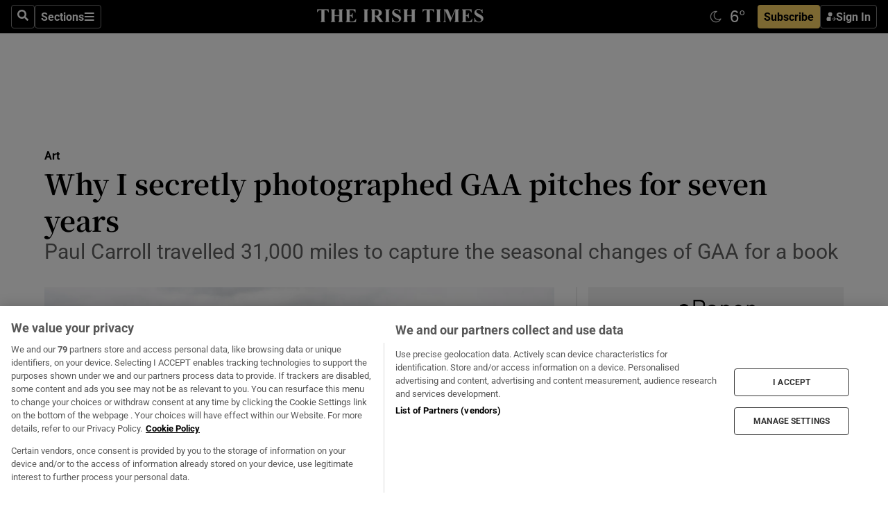

--- FILE ---
content_type: text/html; charset=utf-8
request_url: https://www.irishtimes.com/culture/art-and-design/why-i-secretly-photographed-gaa-pitches-for-seven-years-1.2768186
body_size: 74940
content:
<!DOCTYPE html><html lang="en"><head><script data-integration="inlineScripts">
    (function() {
      var _sf_async_config = window._sf_async_config = (window._sf_async_config || {});
      _sf_async_config.uid = 31036;
      _sf_async_config.domain = "irishtimes.com";
      _sf_async_config.useCanonical = true;
      _sf_async_config.useCanonicalDomain = true;
      _sf_async_config.sections = "culture,culture/art";
      _sf_async_config.authors = "Paul Fitzpatrick";
      _sf_async_config.flickerControl = false;
      var _cbq = window._cbq = (window._cbq || []);
      const OT = document.cookie.split('; ').find(row => row.startsWith('blaize_jwt'));
      if (OT)
      {
        _cbq.push(['_acct', 'paid']);
      } else {
        _cbq.push(['_acct', 'anon']);
      }
    })();
  ;
    var _comscore = _comscore || []; _comscore.push({ c1: "2", c2: "8946263" });
  ;gtmParamsString='';if(new RegExp("^https://irishtimes.arcpublishing.com", "i").test(window.location)){gtmParamsString='&gtm_auth=om4Ly4wwqa_7E-fLbBv46g&gtm_preview=env-6&gtm_cookies_win=x'};(function(w,d,s,l,i){w[l]=w[l]||[];w[l].push({'gtm.start':new Date().getTime(),event:'gtm.js'});var f=d.getElementsByTagName(s)[0],j=d.createElement(s),dl=l!='dataLayer'?'&l='+l:'';j.async=true;j.src='https://www.googletagmanager.com/gtm.js?id='+i+dl+gtmParamsString;f.parentNode.insertBefore(j,f);})(window,document,'script','dataLayer','GTM-NRHQKJ4');;window.isIE = !!window.MSInputMethodContext && !!document.documentMode;</script><script type="text/plain" class="optanon-category-C0002" async="" data-integration="chartbeat" src="https://static.chartbeat.com/js/chartbeat.js"></script><script>!function(n,e,i){if(!n){n=n||{},window.permutive=n,n.q=[],n.config=i||{},n.config.apiKey=e,n.config.environment=n.config.environment||"production";for(var o=["addon","identify","track","trigger","query","segment","segments","ready","on","once","user","consent"],r=0;r<o.length;r++){var t=o[r];n[t]=function(e){return function(){var i=Array.prototype.slice.call(arguments,0);n.q.push({functionName:e,arguments:i})}}(t)}}}(window.permutive, "4888a725-f640-4782-bd70-a3dd37877c2f", { "consentRequired": true });
    window.googletag=window.googletag||{},window.googletag.cmd=window.googletag.cmd||[],window.googletag.cmd.push(function(){if(0===window.googletag.pubads().getTargeting("permutive").length){var g=window.localStorage.getItem("_pdfps");window.googletag.pubads().setTargeting("permutive",g?JSON.parse(g):[])}});</script><script async="" src="https://fce2b75e-f11a-48ad-a60f-7e004eb1d340.edge.permutive.app/fce2b75e-f11a-48ad-a60f-7e004eb1d340-web.js"></script><script type="text/plain" class="optanon-category-C0002-C0004">window.addEventListener('OneTrustGroupsUpdated', function() {
    if (document.cookie.indexOf("OptanonAlertBoxClosed=") >=0 && OptanonActiveGroups.match(/(?=.*,C0002,)(?=.*,C0004,).*/)) {
      const OTConsentToken = document.cookie
        .split('; ')
        .find(row => row.startsWith('OptanonConsent='))
        .split('&')
        .find(row => row.startsWith('consentId'))
        .split('=')[1];
      permutive.consent({ "opt_in": true, "token": OTConsentToken });
    } else{
      permutive.consent({ "opt_in": false });
    }
  });</script><meta name="viewport" content="width=device-width, initial-scale=1"/><link rel="icon" type="image/x-icon" href="/pf/resources/favicon.ico?d=202&amp;mxId=00000000"/><title>Why I secretly  photographed  GAA pitches for seven years – The Irish Times</title><meta name="description" content="Paul Carroll travelled 31,000 miles to capture the seasonal changes of   GAA for a book"/><meta name="twitter:description" content="Paul Carroll travelled 31,000 miles to capture the seasonal changes of   GAA for a book"/><meta property="og:description" content="Paul Carroll travelled 31,000 miles to capture the seasonal changes of   GAA for a book"/><meta property="og:title" content="Why I secretly  photographed  GAA pitches for seven years"/><meta name="twitter:title" content="Why I secretly  photographed  GAA pitches for seven years"/><meta property="og:image" content="https://www.irishtimes.com/resizer/v2/G7K7IAHCUIL2WIZKYW35HLD7UE.jpg?smart=true&amp;auth=686c32e41673ffb32e43e84da17ed93b56674c734395305f9e64eb286594971c&amp;width=1200&amp;height=630"/><meta property="og:image:alt" content="Portarlington, Co Laois: The letters on the seats in the stand read ‘PORT’, local slang for the town. The industrial building overlooking the pitch is an Odlum’s factory. “The two guys look like they’ve become almost symbiotic being together. It was taken in February and you’ve got that grey start to a league campaign feeling,” he says."/><meta name="twitter:image" content="https://www.irishtimes.com/resizer/v2/G7K7IAHCUIL2WIZKYW35HLD7UE.jpg?smart=true&amp;auth=686c32e41673ffb32e43e84da17ed93b56674c734395305f9e64eb286594971c&amp;width=1200&amp;height=630"/><meta name="twitter:image:alt" content="Portarlington, Co Laois: The letters on the seats in the stand read ‘PORT’, local slang for the town. The industrial building overlooking the pitch is an Odlum’s factory. “The two guys look like they’ve become almost symbiotic being together. It was taken in February and you’ve got that grey start to a league campaign feeling,” he says."/><meta property="og:type" content="article"/><meta name="robots" content="noarchive"/><meta property="og:site_name" content="The Irish Times"/><meta property="og:url" content="https://www.irishtimes.com/culture/art-and-design/why-i-secretly-photographed-gaa-pitches-for-seven-years-1.2768186"/><meta name="twitter:site" content="@IrishTimes"/><meta name="twitter:card" content="summary_large_image"/><link rel="canonical" href="https://www.irishtimes.com/culture/art-and-design/why-i-secretly-photographed-gaa-pitches-for-seven-years-1.2768186"/><link rel="alternate" hrefLang="en-IE" href="https://www.irishtimes.com/culture/art-and-design/why-i-secretly-photographed-gaa-pitches-for-seven-years-1.2768186"/><link id="fusion-template-styles" rel="stylesheet" type="text/css" href="/pf/dist/components/combinations/default.css?d=202&amp;mxId=00000000"/><link id="fusion-siteStyles-styles" rel="stylesheet" type="text/css" href="/pf/dist/css/irishtimes.css?d=202&amp;mxId=00000000"/><style data-styled="" data-styled-version="5.3.11">.dNRVvG{c-expanded-menu;visibility:hidden;position:absolute;left:0px;top:0;}/*!sc*/
data-styled.g2[id="styled__StyledExpandedMenu-sc-1amt4zz-1"]{content:"dNRVvG,"}/*!sc*/
.hTjUEA .arcad > [id^='google_ads_iframe']:not(:empty){max-width:100%;}/*!sc*/
.hTjUEA .arcad > [id^='google_ads_iframe']:not(:empty)::before{content:'ADVERTISEMENT';display:-webkit-box;display:-webkit-flex;display:-ms-flexbox;display:flex;font-family:star-font,'Roboto',sans-serif;}/*!sc*/
.hTjUEA .arcad > [id^='google_ads_iframe']:empty[style]{width:0 !important;height:0 !important;}/*!sc*/
.bSFpgq .arcad > [id^='google_ads_iframe']:not(:empty){max-width:100%;}/*!sc*/
.bSFpgq .arcad > [id^='google_ads_iframe']:not(:empty)::before{content:'ADVERTISEMENT';display:-webkit-box;display:-webkit-flex;display:-ms-flexbox;display:flex;font-family:star-font,'Roboto',sans-serif;display:none;}/*!sc*/
.bSFpgq .arcad > [id^='google_ads_iframe']:empty[style]{width:0 !important;height:0 !important;}/*!sc*/
data-styled.g5[id="default__StyledAdUnit-sc-1moicrg-0"]{content:"hTjUEA,bSFpgq,"}/*!sc*/
</style><script type="application/javascript" id="polyfill-script">if(!Array.prototype.includes||!(window.Object && window.Object.assign)||!window.Promise||!window.Symbol||!window.fetch){document.write('<script type="application/javascript" src="/pf/dist/engine/polyfill.js?d=202&mxId=00000000" defer=""><\/script>')}</script><script id="fusion-engine-react-script" type="application/javascript" src="/pf/dist/engine/react.js?d=202&amp;mxId=00000000" defer=""></script><script id="fusion-engine-combinations-script" type="application/javascript" src="/pf/dist/components/combinations/default.js?d=202&amp;mxId=00000000" defer=""></script><script type="text/plain" class="optanon-category-C0004" async="" data-integration="nativo-ad" src="https://s.ntv.io/serve/load.js"></script><script type="text/plain" class="optanon-category-C0002" async="" data-integration="comscore" src="https://sb.scorecardresearch.com/beacon.js"></script><script id="xtreme-push" type="text/javascript">
      (function(p,u,s,h,e,r,l,i,b) {p['XtremePushObject']=s;p[s]=function(){
        (p[s].q=p[s].q||[]).push(arguments)};i=u.createElement('script');i.async=1;
        i.src=h;b=u.getElementsByTagName('script')[0];b.parentNode.insertBefore(i,b);
      })(window,document,'xtremepush','https://prod.webpu.sh/tEEXuB8vRMsRMzIydjRZIQjnQzT-EXwR/sdk.js');
      xtremepush('ready', function () {
        if (window.safari !== undefined) {
          const permission = xtremepush('push', 'permission');
          const views = JSON.parse(localStorage.getItem('xtremepush.data'))?.page_views;
          const sendPush = views % 55 === 0 || views === 1;
          if ((permission === 'default' || !permission) && (permission !== 'unavailable' && permission !== 'denied' ) && sendPush) {
            xtremepush('event', 'User Gesture');
          }
        } else {
          xtremepush('push', 'auto_prompt', true);
        }
      });
      </script><script type="application/ld+json">{
  "@context": "http://schema.org/",
  "@graph": [
    {
      "@id": "https://www.irishtimes.com/#website",
      "@type": "WebSite",
      "description": "Trusted journalism since 1859",
      "inLanguage": "en-IE",
      "name": "The Irish Times",
      "potentialAction": [
        {
          "@type": "SearchAction",
          "target": {
            "@type": "EntryPoint",
            "urlTemplate": "https://www.irishtimes.com/search/?query={search_term_string}"
          },
          "query-input": "required name=search_term_string"
        }
      ],
      "publisher": {
        "@id": "https://www.irishtimes.com/#organization"
      },
      "url": "https://www.irishtimes.com/"
    },
    {
      "@id": "https://www.irishtimes.com/#organization",
      "@type": "Organization",
      "address": {
        "@type": "PostalAddress",
        "postOfficeBoxNumber": "PO Box 74",
        "streetAddress": "24-28 Tara Street",
        "addressLocality": "Dublin 2",
        "addressRegion": "County Dublin",
        "addressCountry": "IE",
        "postalCode": "D02 CX89"
      },
      "contactPoint": [
        {
          "@type": "ContactPoint",
          "contactType": "Customer Support",
          "email": "services@irishtimes.com",
          "telephone": "+353 1 9203901"
        },
        {
          "@type": "ContactPoint",
          "contactType": "Sales",
          "email": "mediasolutions@irishtimes.com",
          "telephone": "+353 1 5320978"
        },
        {
          "@type": "ContactPoint",
          "contactType": "News Desk",
          "email": "newsdesk@irishtimes.com",
          "telephone": ""
        }
      ],
      "image": {
        "@id": "https://www.irishtimes.com/#/schema/logo/image/"
      },
      "logo": {
        "@type": "ImageObject",
        "@id": "https://www.irishtimes.com/#/schema/logo/image/",
        "url": "https://www.irishtimes.com/resizer/v2/U2PAOOOEIVHTJEP6IX3N5QHLYM.png?smart=true&auth=8ed926a16ed518a8a7d3811053a580479dcf90f84d2adaaa3a5ebeb4bb68695f&width=1024",
        "width": 1024,
        "height": 547,
        "caption": "The Irish Times"
      },
      "name": "The Irish Times",
      "sameAs": [
        "https://www.facebook.com/irishtimes/",
        "http://www.linkedin.com/company/the-irish-times",
        "https://www.youtube.com/user/IrishTimes",
        "https://x.com/IrishTimes"
      ],
      "url": "https://www.irishtimes.com"
    }
  ]
}</script><script type="application/ld+json">{
  "@context": "https://schema.org",
  "@type": "NewsArticle",
  "url": "https://www.irishtimes.com/culture/art-and-design/why-i-secretly-photographed-gaa-pitches-for-seven-years-1.2768186",
  "publisher": {
    "@type": "Organization",
    "name": "The Irish Times",
    "url": "https://www.irishtimes.com",
    "logo": {
      "@type": "ImageObject",
      "url": "",
      "width": 600,
      "height": 60
    }
  },
  "author": [
    {
      "@type": "Person",
      "name": "Paul Fitzpatrick",
      "url": "https://www.irishtimes.com/author/",
      "sameAs": "https://www.irishtimes.com/author/"
    }
  ],
  "mainEntityOfPage": {
    "@type": "WebPage",
    "@id": "https://schema.org/WebPage",
    "url": "https://www.irishtimes.com/culture/art-and-design/why-i-secretly-photographed-gaa-pitches-for-seven-years-1.2768186"
  },
  "dateModified": "2016-08-27T05:00:00Z",
  "datePublished": "2016-08-27T05:00:00Z",
  "headline": "Why I secretly  photographed  GAA pitches for seven years",
  "description": "Paul Carroll travelled 31,000 miles to capture the seasonal changes of   GAA for a book",
  "articleSection": "Art",
  "image": [
    "https://www.irishtimes.com/resizer/v2/G7K7IAHCUIL2WIZKYW35HLD7UE.jpg?auth=686c32e41673ffb32e43e84da17ed93b56674c734395305f9e64eb286594971c&smart=true&width=1600&height=900",
    "https://www.irishtimes.com/resizer/v2/G7K7IAHCUIL2WIZKYW35HLD7UE.jpg?auth=686c32e41673ffb32e43e84da17ed93b56674c734395305f9e64eb286594971c&smart=true&width=1600&height=1200",
    "https://www.irishtimes.com/resizer/v2/G7K7IAHCUIL2WIZKYW35HLD7UE.jpg?auth=686c32e41673ffb32e43e84da17ed93b56674c734395305f9e64eb286594971c&smart=true&width=1600&height=1600"
  ],
  "inLanguage": "",
  "isAccessibleForFree": "False",
  "hasPart": {
    "@type": "WebPageElement",
    "isAccessibleForFree": "False",
    "cssSelector": ".paywall"
  }
}</script><link rel="preload" href="/pf/resources/fonts/noto-serif-jp/noto-serif-jp-regular.woff2?d=202&amp;mxId=00000000" as="font" type="font/woff2" crossorigin="anonymous"/><link rel="preload" href="/pf/resources/fonts/noto-serif-jp/noto-serif-jp-700.woff2?d=202&amp;mxId=00000000" as="font" type="font/woff2" crossorigin="anonymous"/><link rel="preload" href="/pf/resources/fonts/roboto/roboto-regular.woff2?d=202&amp;mxId=00000000" as="font" type="font/woff2" crossorigin="anonymous"/><link rel="preload" href="/pf/resources/fonts/roboto/roboto-700.woff2?d=202&amp;mxId=00000000" as="font" type="font/woff2" crossorigin="anonymous"/><script data-integration="inlineScripts">
    function PoWaReady() {
      // 0. DEFAULTS
      window.PoWaSettings = window.PoWaSettings || [];
      window.PoWaSettings.advertising = window.PoWaSettings.advertising || [];
      // 1. CookieBanner ONLOAD
      window.addEventListener("powaRender", function() {
        window.PoWaSettings.advertising.adBar = {skipOffset: 6};
        if (typeof OptanonActiveGroups==="string" && OptanonActiveGroups.match(/(?=.*,C0002,).*/)) {
            // 2. Cookies Granted
            window.PoWaSettings.advertising.gdprConsentGranted = true;
        } else {
            // 3. Set Default value
            window.PoWaSettings.advertising.gdprConsentGranted = window.PoWaSettings.advertising.gdprConsentGranted || false;
        }
      });
      // 4. CookieBanner ONCLICK
      window.addEventListener("OneTrustGroupsUpdated", function() {
          // 1. Set Default value
          window.PoWaSettings.advertising.gdprConsentGranted = !!OptanonActiveGroups.match(/(?=.,C0002,)./);
      });
      // 5. DataLayer event
      window.dataLayer = window.dataLayer || [];
      dataLayer.push({
        "has_PoWaSettings_load": true,
        "event": "donewith_PoWaSettings"
      });
    }

    var i = 0;
    function checkIsPoWaReady() {
      i = i + 1;
      if (typeof window.PoWaSettings==="object" && typeof OptanonActiveGroups==="string") {
          //stop the polling
          PoWaReady();
          clearInterval(pollforPoWaReady);
      } else if (i > 500) {
          //give up after 5 sec
          clearInterval(pollforPoWaReady);
      }
    }
    // Start polling
    var pollforPoWaReady = setInterval(checkIsPoWaReady, 10);
  ;
    const playFullScreen = (e) => {
      if (!!e.element.dataset.mobilefullscreen) {
        const windowWidth = document.querySelector('#fusion-app').offsetWidth || window.innerWidth;
        const mobileWidth = 733;
        if (windowWidth < mobileWidth) {
          if (!e.powa.isFullscreen()) {
            if (document.fullscreenEnabled) {
              // Set the PoWa element itself to fullscreen not the player, this overcomes an
              // issue with Android and fullscreen video rotation closing the video when the
              // device is rotated and the video is in fullscreen mode
              e.element.requestFullscreen();
              return;
            }

            e.powa.fullscreen();
          }
        }
      }
    }

    const mobilePoWaFullscreen = (event) => {
      const player = event.detail.powa;

      player.on('firstFrame', (e) => {
        playFullScreen(e);
      });

      player.on('play', (e) => {
        // Delay calling our function 100ms to not have a race condition with the
        // firstFrame event
        setTimeout(() => {
          playFullScreen(e);
        }, 100);
      });
    };

    window.addEventListener('powaReady', mobilePoWaFullscreen);
  ;
  window.addEventListener('DOMContentLoaded', (event) => {
    queryly.init("954cd8bb239245f9", document.querySelectorAll("#fusion-app"));
  });
</script><script defer="" data-integration="queryly" src="https://www.queryly.com/js/queryly.v4.min.js"></script><script src="https://cdn.cookielaw.org/consent/tcf.stub.js" type="text/javascript"></script><script src="https://static.illuma-tech.com/js/async_gam_ipt.js" async=""></script></head><body class="custom-it"><noscript data-integration="comscore"><img alt="comscore" src="https://sb.scorecardresearch.com/p?c1=2&amp;c2=8946263&amp;cv=2.0&amp;cj=1"/></noscript><noscript><iframe src="https://www.googletagmanager.com/ns.html?id=GTM-NRHQKJ4" height="0" width="0" style="display:none;visibility:hidden"></iframe></noscript><div id="fusion-app"><div class="b-it-right-rail-advanced"><header class="c-stack b-it-right-rail-advanced__navigation page-header" data-style-direction="vertical" data-style-justification="start" data-style-alignment="unset" data-style-inline="false" data-style-wrap="nowrap"><nav id="main-nav" class="b-it-header-nav-chain " aria-label="Sections Menu" data-owner="it"><div class="b-it-header-nav-chain__top-layout"><div class="b-it-header-nav-chain__nav-left"><div class="nav-components--mobile" data-testid="nav-chain-nav-components-mobile-left"><button data-testid="nav-chain-nav-section-button" aria-label="Sections" class="c-button c-button--small c-button--secondary-reverse" type="button"><svg class="c-icon" width="48" height="48" xmlns="http://www.w3.org/2000/svg" viewBox="0 0 512 512" fill="currentColor" aria-hidden="true" focusable="false"><path d="M25 96C25 78.33 39.33 64 57 64H441C458.7 64 473 78.33 473 96C473 113.7 458.7 128 441 128H57C39.33 128 25 113.7 25 96ZM25 256C25 238.3 39.33 224 57 224H441C458.7 224 473 238.3 473 256C473 273.7 458.7 288 441 288H57C39.33 288 25 273.7 25 256ZM441 448H57C39.33 448 25 433.7 25 416C25 398.3 39.33 384 57 384H441C458.7 384 473 398.3 473 416C473 433.7 458.7 448 441 448Z"></path></svg></button></div><div class="nav-components--desktop" data-testid="nav-chain-nav-components-desktop-left"><button aria-label="Search" class="c-button c-button--small c-button--secondary-reverse" type="button"><span><svg class="c-icon" width="48" height="48" xmlns="http://www.w3.org/2000/svg" viewBox="0 0 512 512" fill="currentColor" aria-hidden="true" focusable="false"><path d="M505 442.7L405.3 343c-4.5-4.5-10.6-7-17-7H372c27.6-35.3 44-79.7 44-128C416 93.1 322.9 0 208 0S0 93.1 0 208s93.1 208 208 208c48.3 0 92.7-16.4 128-44v16.3c0 6.4 2.5 12.5 7 17l99.7 99.7c9.4 9.4 24.6 9.4 33.9 0l28.3-28.3c9.4-9.4 9.4-24.6.1-34zM208 336c-70.7 0-128-57.2-128-128 0-70.7 57.2-128 128-128 70.7 0 128 57.2 128 128 0 70.7-57.2 128-128 128z"></path></svg></span></button><button data-testid="nav-chain-nav-section-button" aria-label="Sections" class="c-button c-button--small c-button--secondary-reverse" type="button"><span>Sections</span><svg class="c-icon" width="48" height="48" xmlns="http://www.w3.org/2000/svg" viewBox="0 0 512 512" fill="currentColor" aria-hidden="true" focusable="false"><path d="M25 96C25 78.33 39.33 64 57 64H441C458.7 64 473 78.33 473 96C473 113.7 458.7 128 441 128H57C39.33 128 25 113.7 25 96ZM25 256C25 238.3 39.33 224 57 224H441C458.7 224 473 238.3 473 256C473 273.7 458.7 288 441 288H57C39.33 288 25 273.7 25 256ZM441 448H57C39.33 448 25 433.7 25 416C25 398.3 39.33 384 57 384H441C458.7 384 473 398.3 473 416C473 433.7 458.7 448 441 448Z"></path></svg></button></div></div><a title="The Irish Times" class="c-link b-it-header-nav-chain__logo b-it-header-nav-chain__logo--center nav-logo-hidden svg-logo" href="/" aria-hidden="true" tabindex="-1"><img src="https://static.themebuilder.aws.arc.pub/irishtimes/1647534191733.svg" alt="The Irish Times" data-chromatic="ignore"/></a><div class="b-it-header-nav-chain__nav-right"><div class="nav-components--mobile" data-testid="nav-chain-nav-components-mobile-right"><div class="c-stack b-signin-subscribe-block" data-style-direction="horizontal" data-style-justification="center" data-style-alignment="center" data-style-inline="false" data-style-wrap="nowrap" style="--c-stack-gap:1rem"><a target="_blank" style="display:none" rel="noreferrer" class="c-button c-button--link c-button--small c-button--primary b-signin-subscribe-block__subscribe" href="/subscribe"><span><span style="display:none">Subscribe</span></span></a><button class="c-button c-button--small c-button--secondary-reverse b-signin-subscribe-block__btn--signin" type="button"><span><div class="c-stack" data-style-direction="horizontal" data-style-justification="start" data-style-alignment="center" data-style-inline="false" data-style-wrap="nowrap" style="--c-stack-gap:0.5rem"><svg width="14" height="16" viewBox="0 0 24 24" fill="none" xmlns="http://www.w3.org/2000/svg"><mask id="mask0_757:236487" style="mask-type:alpha" maskUnits="userSpaceOnUse" x="0" y="0" width="24" height="24"><rect width="24" height="24" fill="#C4C4C4"></rect></mask><g mask="url(#mask0_757:236487)"><ellipse cx="9.79117" cy="6.02353" rx="5.02353" ry="5.02353" fill="white"></ellipse><path d="M11.0471 22.35V12.3029H5C2.79086 12.3029 1 14.0938 1 16.3029V20.35C1 21.4546 1.89543 22.35 3 22.35H11.0471Z" fill="white"></path><path fill-rule="evenodd" clip-rule="evenodd" d="M19.3391 22.1044C19.2762 22.1862 19.1937 22.2477 19.0916 22.2886C18.9894 22.3295 18.8833 22.35 18.7733 22.35C18.5533 22.35 18.3647 22.2681 18.2075 22.1044C18.0504 21.9406 17.9718 21.7441 17.9718 21.5148C17.9718 21.4002 17.9954 21.2896 18.0425 21.1832C18.0897 21.0767 18.1447 20.9907 18.2075 20.9252L20.8478 18.174H14.3839C14.1482 18.174 13.9517 18.0921 13.7946 17.9283C13.6374 17.7646 13.5588 17.568 13.5588 17.3388C13.5588 17.1095 13.6374 16.913 13.7946 16.7492C13.9517 16.5854 14.1482 16.5036 14.3839 16.5036H20.8478L18.2075 13.7277C18.1447 13.6622 18.0897 13.5762 18.0425 13.4698C17.9954 13.3633 17.9718 13.2528 17.9718 13.1382C17.9718 12.9089 18.0504 12.7124 18.2075 12.5486C18.3647 12.3848 18.5533 12.3029 18.7733 12.3029C18.8833 12.3029 18.9894 12.3275 19.0916 12.3766C19.1937 12.4258 19.2762 12.4831 19.3391 12.5486L23.3702 16.7492C23.433 16.8147 23.488 16.9007 23.5352 17.0071C23.5823 17.1136 23.6059 17.2241 23.6059 17.3388C23.6059 17.4534 23.5823 17.5598 23.5352 17.6581C23.488 17.7564 23.433 17.8464 23.3702 17.9283L19.3391 22.1044Z" fill="white"></path></g></svg></div></span></button></div></div><div class="nav-components--desktop" data-testid="nav-chain-nav-components-desktop-right"><div id="fusion-static-enter:html-block-f0f1j0n1myTR7B9-0-0-0" style="display:none" data-fusion-component="html-block-f0f1j0n1myTR7B9-0-0-0"></div><div><iframe scrolling="no" id="fw-desktop" data-src="https://lw.foreca.net/v4/en/site/irishtimes/widget/?name=Dublin&id=102964574" style="width: 85px; height: 40px; border:0; margin: 0; display: flex; align-items: center;"></iframe></div><div id="fusion-static-exit:html-block-f0f1j0n1myTR7B9-0-0-0" style="display:none" data-fusion-component="html-block-f0f1j0n1myTR7B9-0-0-0"></div><div class="c-stack b-signin-subscribe-block" data-style-direction="horizontal" data-style-justification="center" data-style-alignment="center" data-style-inline="false" data-style-wrap="nowrap" style="--c-stack-gap:1rem"><a target="_blank" style="display:none" rel="noreferrer" class="c-button c-button--link c-button--small c-button--primary b-signin-subscribe-block__subscribe" href="/subscribe"><span><span style="display:none">Subscribe</span></span></a><button class="c-button c-button--small c-button--secondary-reverse b-signin-subscribe-block__btn--signin" type="button"><span><div class="c-stack" data-style-direction="horizontal" data-style-justification="start" data-style-alignment="center" data-style-inline="false" data-style-wrap="nowrap" style="--c-stack-gap:0.5rem"><svg width="14" height="16" viewBox="0 0 24 24" fill="none" xmlns="http://www.w3.org/2000/svg"><mask id="mask0_757:236487" style="mask-type:alpha" maskUnits="userSpaceOnUse" x="0" y="0" width="24" height="24"><rect width="24" height="24" fill="#C4C4C4"></rect></mask><g mask="url(#mask0_757:236487)"><ellipse cx="9.79117" cy="6.02353" rx="5.02353" ry="5.02353" fill="white"></ellipse><path d="M11.0471 22.35V12.3029H5C2.79086 12.3029 1 14.0938 1 16.3029V20.35C1 21.4546 1.89543 22.35 3 22.35H11.0471Z" fill="white"></path><path fill-rule="evenodd" clip-rule="evenodd" d="M19.3391 22.1044C19.2762 22.1862 19.1937 22.2477 19.0916 22.2886C18.9894 22.3295 18.8833 22.35 18.7733 22.35C18.5533 22.35 18.3647 22.2681 18.2075 22.1044C18.0504 21.9406 17.9718 21.7441 17.9718 21.5148C17.9718 21.4002 17.9954 21.2896 18.0425 21.1832C18.0897 21.0767 18.1447 20.9907 18.2075 20.9252L20.8478 18.174H14.3839C14.1482 18.174 13.9517 18.0921 13.7946 17.9283C13.6374 17.7646 13.5588 17.568 13.5588 17.3388C13.5588 17.1095 13.6374 16.913 13.7946 16.7492C13.9517 16.5854 14.1482 16.5036 14.3839 16.5036H20.8478L18.2075 13.7277C18.1447 13.6622 18.0897 13.5762 18.0425 13.4698C17.9954 13.3633 17.9718 13.2528 17.9718 13.1382C17.9718 12.9089 18.0504 12.7124 18.2075 12.5486C18.3647 12.3848 18.5533 12.3029 18.7733 12.3029C18.8833 12.3029 18.9894 12.3275 19.0916 12.3766C19.1937 12.4258 19.2762 12.4831 19.3391 12.5486L23.3702 16.7492C23.433 16.8147 23.488 16.9007 23.5352 17.0071C23.5823 17.1136 23.6059 17.2241 23.6059 17.3388C23.6059 17.4534 23.5823 17.5598 23.5352 17.6581C23.488 17.7564 23.433 17.8464 23.3702 17.9283L19.3391 22.1044Z" fill="white"></path></g></svg></div></span></button></div></div></div></div><div id="flyout-overlay" data-testid="nav-chain-flyout-overlay" class="c-stack b-it-header-nav-chain__flyout-overlay closed" data-style-direction="vertical" data-style-justification="start" data-style-alignment="unset" data-style-inline="false" data-style-wrap="nowrap"><div><div class="c-stack b-it-header-nav-chain__flyout-nav-wrapper closed" data-style-direction="vertical" data-style-justification="start" data-style-alignment="unset" data-style-inline="false" data-style-wrap="nowrap"><div class="b-it-header-nav-chain__flyout-close-button"><button aria-label="Close" class="c-button c-button--small c-button--secondary-reverse" type="button"><svg class="c-icon" width="24" height="24" xmlns="http://www.w3.org/2000/svg" viewBox="0 0 512 512" fill="currentColor" aria-hidden="true" focusable="false"><path d="M406.6 361.4C419.1 373.9 419.1 394.15 406.6 406.65C400.4 412.9 392.2 416 384 416C375.8 416 367.62 412.875 361.38 406.625L256 301.3L150.63 406.6C144.38 412.9 136.19 416 128 416C119.81 416 111.63 412.9 105.375 406.6C92.875 394.1 92.875 373.85 105.375 361.35L210.775 255.95L105.375 150.6C92.875 138.1 92.875 117.85 105.375 105.35C117.875 92.85 138.125 92.85 150.625 105.35L256 210.8L361.4 105.4C373.9 92.9 394.15 92.9 406.65 105.4C419.15 117.9 419.15 138.15 406.65 150.65L301.25 256.05L406.6 361.4Z"></path></svg></button></div><div class="nav-menu"><div data-testid="nav-chain-nav-components-mobile" class="c-stack nav-components--mobile" data-style-direction="vertical" data-style-justification="start" data-style-alignment="unset" data-style-inline="false" data-style-wrap="nowrap"><div class="b-subscribe-button-block"><div><iframe scrolling="no" id="fw-mobile" data-src="https://lw.foreca.net/v4/en/site/irishtimes/widget/?name=Dublin&id=102964574" style="width: 85px; height: 40px; border:0; margin: 0;"></iframe></div><a target="_blank" class="c-button c-button--link c-button--full-width c-button--medium c-button--primary" href="/subscribe"><span>Subscribe</span></a></div><button aria-label="Search" class="c-button c-button--small c-button--secondary-reverse" type="button"><span><svg class="c-icon" width="48" height="48" xmlns="http://www.w3.org/2000/svg" viewBox="0 0 512 512" fill="currentColor" aria-hidden="true" focusable="false"><path d="M505 442.7L405.3 343c-4.5-4.5-10.6-7-17-7H372c27.6-35.3 44-79.7 44-128C416 93.1 322.9 0 208 0S0 93.1 0 208s93.1 208 208 208c48.3 0 92.7-16.4 128-44v16.3c0 6.4 2.5 12.5 7 17l99.7 99.7c9.4 9.4 24.6 9.4 33.9 0l28.3-28.3c9.4-9.4 9.4-24.6.1-34zM208 336c-70.7 0-128-57.2-128-128 0-70.7 57.2-128 128-128 70.7 0 128 57.2 128 128 0 70.7-57.2 128-128 128z"></path></svg></span></button></div><div data-testid="nav-chain-nav-components-desktop" class="c-stack nav-components--desktop" data-style-direction="vertical" data-style-justification="start" data-style-alignment="unset" data-style-inline="false" data-style-wrap="nowrap"></div></div><ul class="c-stack b-it-header-nav-chain__flyout-nav" data-style-direction="vertical" data-style-justification="start" data-style-alignment="unset" data-style-inline="false" data-style-wrap="nowrap"><li class="section-item" data-testid="nav-chain-section-item"><a class="c-link" href="/" aria-hidden="true" tabindex="-1">Home</a></li><li class="section-item" data-testid="nav-chain-section-item"><a class="c-link" href="/latest/" aria-hidden="true" tabindex="-1">Latest</a></li><li class="section-item" data-testid="nav-chain-section-item"><a class="c-link" href="/subscriber-only/" aria-hidden="true" tabindex="-1">Subscriber Only</a></li><li class="section-item" data-testid="nav-chain-section-item"><div data-testid="nav-chain-section-item-subsection" class="c-stack b-it-header-nav-chain__subsection-anchor subsection-anchor " data-style-direction="horizontal" data-style-justification="start" data-style-alignment="center" data-style-inline="false" data-style-wrap="nowrap"><a class="c-link" href="/crosswords-puzzles/" aria-hidden="true" tabindex="-1">Crosswords &amp; Puzzles</a><button aria-expanded="false" aria-controls="header_sub_section_crosswords-puzzles" aria-label="Show Crosswords &amp; Puzzles sub sections" class="c-button c-button--medium c-button--default submenu-caret" type="button"><span><svg class="c-icon" width="20" height="20" xmlns="http://www.w3.org/2000/svg" viewBox="0 0 512 512" fill="currentColor" aria-hidden="true" focusable="false"><path d="M256 416C247.812 416 239.62 412.875 233.38 406.625L41.38 214.625C28.88 202.125 28.88 181.875 41.38 169.375C53.88 156.875 74.13 156.875 86.63 169.375L256 338.8L425.4 169.4C437.9 156.9 458.15 156.9 470.65 169.4C483.15 181.9 483.15 202.15 470.65 214.65L278.65 406.65C272.4 412.9 264.2 416 256 416Z"></path></svg></span></button></div><div class="b-it-header-nav-chain__subsection-container "><ul class="b-it-header-nav-chain__subsection-menu" id="header_sub_section_crosswords-puzzles"><li class="subsection-item" data-testid="nav-chain-subsection-item"><a class="c-link" href="/crosswords-puzzles/crosaire/" aria-hidden="true" tabindex="-1">Crosaire</a></li><li class="subsection-item" data-testid="nav-chain-subsection-item"><a class="c-link" href="/crosswords-puzzles/simplex/" aria-hidden="true" tabindex="-1">Simplex</a></li><li class="subsection-item" data-testid="nav-chain-subsection-item"><a class="c-link" href="/crosswords-puzzles/sudoku/" aria-hidden="true" tabindex="-1">Sudoku</a></li><li class="subsection-item" data-testid="nav-chain-subsection-item"><a class="c-link" href="/crosswords-puzzles/news-quiz/" aria-hidden="true" tabindex="-1">News Quiz</a></li></ul></div></li><li class="section-item" data-testid="nav-chain-section-item"><div data-testid="nav-chain-section-item-subsection" class="c-stack b-it-header-nav-chain__subsection-anchor subsection-anchor " data-style-direction="horizontal" data-style-justification="start" data-style-alignment="center" data-style-inline="false" data-style-wrap="nowrap"><a class="c-link" href="/ireland/" aria-hidden="true" tabindex="-1">Ireland</a><button aria-expanded="false" aria-controls="header_sub_section_ireland" aria-label="Show Ireland sub sections" class="c-button c-button--medium c-button--default submenu-caret" type="button"><span><svg class="c-icon" width="20" height="20" xmlns="http://www.w3.org/2000/svg" viewBox="0 0 512 512" fill="currentColor" aria-hidden="true" focusable="false"><path d="M256 416C247.812 416 239.62 412.875 233.38 406.625L41.38 214.625C28.88 202.125 28.88 181.875 41.38 169.375C53.88 156.875 74.13 156.875 86.63 169.375L256 338.8L425.4 169.4C437.9 156.9 458.15 156.9 470.65 169.4C483.15 181.9 483.15 202.15 470.65 214.65L278.65 406.65C272.4 412.9 264.2 416 256 416Z"></path></svg></span></button></div><div class="b-it-header-nav-chain__subsection-container "><ul class="b-it-header-nav-chain__subsection-menu" id="header_sub_section_ireland"><li class="subsection-item" data-testid="nav-chain-subsection-item"><a class="c-link" href="/ireland/dublin/" aria-hidden="true" tabindex="-1">Dublin</a></li><li class="subsection-item" data-testid="nav-chain-subsection-item"><a class="c-link" href="/ireland/education/" aria-hidden="true" tabindex="-1">Education</a></li><li class="subsection-item" data-testid="nav-chain-subsection-item"><a class="c-link" href="/ireland/housing-planning/" aria-hidden="true" tabindex="-1">Housing &amp; Planning</a></li><li class="subsection-item" data-testid="nav-chain-subsection-item"><a class="c-link" href="/ireland/social-affairs/" aria-hidden="true" tabindex="-1">Social Affairs</a></li><li class="subsection-item" data-testid="nav-chain-subsection-item"><a class="c-link" href="/ireland/stardust/" aria-hidden="true" tabindex="-1">Stardust</a></li></ul></div></li><li class="section-item" data-testid="nav-chain-section-item"><div data-testid="nav-chain-section-item-subsection" class="c-stack b-it-header-nav-chain__subsection-anchor subsection-anchor " data-style-direction="horizontal" data-style-justification="start" data-style-alignment="center" data-style-inline="false" data-style-wrap="nowrap"><a class="c-link" href="/politics/" aria-hidden="true" tabindex="-1">Politics</a><button aria-expanded="false" aria-controls="header_sub_section_politics" aria-label="Show Politics sub sections" class="c-button c-button--medium c-button--default submenu-caret" type="button"><span><svg class="c-icon" width="20" height="20" xmlns="http://www.w3.org/2000/svg" viewBox="0 0 512 512" fill="currentColor" aria-hidden="true" focusable="false"><path d="M256 416C247.812 416 239.62 412.875 233.38 406.625L41.38 214.625C28.88 202.125 28.88 181.875 41.38 169.375C53.88 156.875 74.13 156.875 86.63 169.375L256 338.8L425.4 169.4C437.9 156.9 458.15 156.9 470.65 169.4C483.15 181.9 483.15 202.15 470.65 214.65L278.65 406.65C272.4 412.9 264.2 416 256 416Z"></path></svg></span></button></div><div class="b-it-header-nav-chain__subsection-container "><ul class="b-it-header-nav-chain__subsection-menu" id="header_sub_section_politics"><li class="subsection-item" data-testid="nav-chain-subsection-item"><a class="c-link" href="/politics/poll/" aria-hidden="true" tabindex="-1">Poll</a></li><li class="subsection-item" data-testid="nav-chain-subsection-item"><a class="c-link" href="/politics/oireachtas/" aria-hidden="true" tabindex="-1">Oireachtas</a></li><li class="subsection-item" data-testid="nav-chain-subsection-item"><a class="c-link" href="/common-ground/" aria-hidden="true" tabindex="-1">Common Ground</a></li><li class="subsection-item" data-testid="nav-chain-subsection-item"><a class="c-link" href="/politics/elections-referendums/" aria-hidden="true" tabindex="-1">Elections &amp; Referendums</a></li></ul></div></li><li class="section-item" data-testid="nav-chain-section-item"><div data-testid="nav-chain-section-item-subsection" class="c-stack b-it-header-nav-chain__subsection-anchor subsection-anchor " data-style-direction="horizontal" data-style-justification="start" data-style-alignment="center" data-style-inline="false" data-style-wrap="nowrap"><a class="c-link" href="/opinion/" aria-hidden="true" tabindex="-1">Opinion</a><button aria-expanded="false" aria-controls="header_sub_section_opinion" aria-label="Show Opinion sub sections" class="c-button c-button--medium c-button--default submenu-caret" type="button"><span><svg class="c-icon" width="20" height="20" xmlns="http://www.w3.org/2000/svg" viewBox="0 0 512 512" fill="currentColor" aria-hidden="true" focusable="false"><path d="M256 416C247.812 416 239.62 412.875 233.38 406.625L41.38 214.625C28.88 202.125 28.88 181.875 41.38 169.375C53.88 156.875 74.13 156.875 86.63 169.375L256 338.8L425.4 169.4C437.9 156.9 458.15 156.9 470.65 169.4C483.15 181.9 483.15 202.15 470.65 214.65L278.65 406.65C272.4 412.9 264.2 416 256 416Z"></path></svg></span></button></div><div class="b-it-header-nav-chain__subsection-container "><ul class="b-it-header-nav-chain__subsection-menu" id="header_sub_section_opinion"><li class="subsection-item" data-testid="nav-chain-subsection-item"><a class="c-link" href="/opinion/editorials/" aria-hidden="true" tabindex="-1">Editorials</a></li><li class="subsection-item" data-testid="nav-chain-subsection-item"><a class="c-link" href="/opinion/an-irish-diary/" aria-hidden="true" tabindex="-1">An Irish Diary</a></li><li class="subsection-item" data-testid="nav-chain-subsection-item"><a class="c-link" href="/opinion/letters/" aria-hidden="true" tabindex="-1">Letters</a></li><li class="subsection-item" data-testid="nav-chain-subsection-item"><a class="c-link" href="/opinion/cartoon/" aria-hidden="true" tabindex="-1">Cartoon</a></li></ul></div></li><li class="section-item" data-testid="nav-chain-section-item"><div data-testid="nav-chain-section-item-subsection" class="c-stack b-it-header-nav-chain__subsection-anchor subsection-anchor " data-style-direction="horizontal" data-style-justification="start" data-style-alignment="center" data-style-inline="false" data-style-wrap="nowrap"><a class="c-link" href="/business/" aria-hidden="true" tabindex="-1">Business</a><button aria-expanded="false" aria-controls="header_sub_section_business" aria-label="Show Business sub sections" class="c-button c-button--medium c-button--default submenu-caret" type="button"><span><svg class="c-icon" width="20" height="20" xmlns="http://www.w3.org/2000/svg" viewBox="0 0 512 512" fill="currentColor" aria-hidden="true" focusable="false"><path d="M256 416C247.812 416 239.62 412.875 233.38 406.625L41.38 214.625C28.88 202.125 28.88 181.875 41.38 169.375C53.88 156.875 74.13 156.875 86.63 169.375L256 338.8L425.4 169.4C437.9 156.9 458.15 156.9 470.65 169.4C483.15 181.9 483.15 202.15 470.65 214.65L278.65 406.65C272.4 412.9 264.2 416 256 416Z"></path></svg></span></button></div><div class="b-it-header-nav-chain__subsection-container "><ul class="b-it-header-nav-chain__subsection-menu" id="header_sub_section_business"><li class="subsection-item" data-testid="nav-chain-subsection-item"><a class="c-link" href="/budget/" aria-hidden="true" tabindex="-1">Budget 2026</a></li><li class="subsection-item" data-testid="nav-chain-subsection-item"><a class="c-link" href="/business/economy/" aria-hidden="true" tabindex="-1">Economy</a></li><li class="subsection-item" data-testid="nav-chain-subsection-item"><a class="c-link" href="/business/farming-food/" aria-hidden="true" tabindex="-1">Farming &amp; Food</a></li><li class="subsection-item" data-testid="nav-chain-subsection-item"><a class="c-link" href="/business/financial-services/" aria-hidden="true" tabindex="-1">Financial Services</a></li><li class="subsection-item" data-testid="nav-chain-subsection-item"><a class="c-link" href="/business/innovation/" aria-hidden="true" tabindex="-1">Innovation</a></li><li class="subsection-item" data-testid="nav-chain-subsection-item"><a class="c-link" href="/business/markets/" aria-hidden="true" tabindex="-1">Markets</a></li><li class="subsection-item" data-testid="nav-chain-subsection-item"><a class="c-link" href="/business/work/" aria-hidden="true" tabindex="-1">Work</a></li><li class="subsection-item" data-testid="nav-chain-subsection-item"><a class="c-link" href="/property/commercial-property/" aria-hidden="true" tabindex="-1">Commercial Property</a></li></ul></div></li><li class="section-item" data-testid="nav-chain-section-item"><div data-testid="nav-chain-section-item-subsection" class="c-stack b-it-header-nav-chain__subsection-anchor subsection-anchor " data-style-direction="horizontal" data-style-justification="start" data-style-alignment="center" data-style-inline="false" data-style-wrap="nowrap"><a class="c-link" href="/world/" aria-hidden="true" tabindex="-1">World</a><button aria-expanded="false" aria-controls="header_sub_section_world" aria-label="Show World sub sections" class="c-button c-button--medium c-button--default submenu-caret" type="button"><span><svg class="c-icon" width="20" height="20" xmlns="http://www.w3.org/2000/svg" viewBox="0 0 512 512" fill="currentColor" aria-hidden="true" focusable="false"><path d="M256 416C247.812 416 239.62 412.875 233.38 406.625L41.38 214.625C28.88 202.125 28.88 181.875 41.38 169.375C53.88 156.875 74.13 156.875 86.63 169.375L256 338.8L425.4 169.4C437.9 156.9 458.15 156.9 470.65 169.4C483.15 181.9 483.15 202.15 470.65 214.65L278.65 406.65C272.4 412.9 264.2 416 256 416Z"></path></svg></span></button></div><div class="b-it-header-nav-chain__subsection-container "><ul class="b-it-header-nav-chain__subsection-menu" id="header_sub_section_world"><li class="subsection-item" data-testid="nav-chain-subsection-item"><a class="c-link" href="/world/europe/" aria-hidden="true" tabindex="-1">Europe</a></li><li class="subsection-item" data-testid="nav-chain-subsection-item"><a class="c-link" href="/world/uk/" aria-hidden="true" tabindex="-1">UK</a></li><li class="subsection-item" data-testid="nav-chain-subsection-item"><a class="c-link" href="/world/us/" aria-hidden="true" tabindex="-1">US</a></li><li class="subsection-item" data-testid="nav-chain-subsection-item"><a class="c-link" href="/world/canada/" aria-hidden="true" tabindex="-1">Canada</a></li><li class="subsection-item" data-testid="nav-chain-subsection-item"><a class="c-link" href="/world/australia/" aria-hidden="true" tabindex="-1">Australia</a></li><li class="subsection-item" data-testid="nav-chain-subsection-item"><a class="c-link" href="/world/africa/" aria-hidden="true" tabindex="-1">Africa</a></li><li class="subsection-item" data-testid="nav-chain-subsection-item"><a class="c-link" href="/world/americas/" aria-hidden="true" tabindex="-1">Americas</a></li><li class="subsection-item" data-testid="nav-chain-subsection-item"><a class="c-link" href="/world/asia-pacific/" aria-hidden="true" tabindex="-1">Asia-Pacific</a></li><li class="subsection-item" data-testid="nav-chain-subsection-item"><a class="c-link" href="/world/middle-east/" aria-hidden="true" tabindex="-1">Middle East</a></li></ul></div></li><li class="section-item" data-testid="nav-chain-section-item"><div data-testid="nav-chain-section-item-subsection" class="c-stack b-it-header-nav-chain__subsection-anchor subsection-anchor " data-style-direction="horizontal" data-style-justification="start" data-style-alignment="center" data-style-inline="false" data-style-wrap="nowrap"><a class="c-link" href="/sport/" aria-hidden="true" tabindex="-1">Sport</a><button aria-expanded="false" aria-controls="header_sub_section_sport" aria-label="Show Sport sub sections" class="c-button c-button--medium c-button--default submenu-caret" type="button"><span><svg class="c-icon" width="20" height="20" xmlns="http://www.w3.org/2000/svg" viewBox="0 0 512 512" fill="currentColor" aria-hidden="true" focusable="false"><path d="M256 416C247.812 416 239.62 412.875 233.38 406.625L41.38 214.625C28.88 202.125 28.88 181.875 41.38 169.375C53.88 156.875 74.13 156.875 86.63 169.375L256 338.8L425.4 169.4C437.9 156.9 458.15 156.9 470.65 169.4C483.15 181.9 483.15 202.15 470.65 214.65L278.65 406.65C272.4 412.9 264.2 416 256 416Z"></path></svg></span></button></div><div class="b-it-header-nav-chain__subsection-container "><ul class="b-it-header-nav-chain__subsection-menu" id="header_sub_section_sport"><li class="subsection-item" data-testid="nav-chain-subsection-item"><a class="c-link" href="/sport/rugby/" aria-hidden="true" tabindex="-1">Rugby</a></li><li class="subsection-item" data-testid="nav-chain-subsection-item"><a class="c-link" href="/sport/gaelic-games/" aria-hidden="true" tabindex="-1">Gaelic Games</a></li><li class="subsection-item" data-testid="nav-chain-subsection-item"><a class="c-link" href="/sport/soccer/" aria-hidden="true" tabindex="-1">Soccer</a></li><li class="subsection-item" data-testid="nav-chain-subsection-item"><a class="c-link" href="/sport/golf/" aria-hidden="true" tabindex="-1">Golf</a></li><li class="subsection-item" data-testid="nav-chain-subsection-item"><a class="c-link" href="/sport/racing/" aria-hidden="true" tabindex="-1">Racing</a></li><li class="subsection-item" data-testid="nav-chain-subsection-item"><a class="c-link" href="/sport/athletics/" aria-hidden="true" tabindex="-1">Athletics</a></li><li class="subsection-item" data-testid="nav-chain-subsection-item"><a class="c-link" href="/sport/boxing/" aria-hidden="true" tabindex="-1">Boxing</a></li><li class="subsection-item" data-testid="nav-chain-subsection-item"><a class="c-link" href="/sport/cycling/" aria-hidden="true" tabindex="-1">Cycling</a></li><li class="subsection-item" data-testid="nav-chain-subsection-item"><a class="c-link" href="/sport/hockey/" aria-hidden="true" tabindex="-1">Hockey</a></li><li class="subsection-item" data-testid="nav-chain-subsection-item"><a class="c-link" href="/sport/tennis/" aria-hidden="true" tabindex="-1">Tennis</a></li></ul></div></li><li class="section-item" data-testid="nav-chain-section-item"><div data-testid="nav-chain-section-item-subsection" class="c-stack b-it-header-nav-chain__subsection-anchor subsection-anchor " data-style-direction="horizontal" data-style-justification="start" data-style-alignment="center" data-style-inline="false" data-style-wrap="nowrap"><a class="c-link" href="/your-money/" aria-hidden="true" tabindex="-1">Your Money</a><button aria-expanded="false" aria-controls="header_sub_section_your-money" aria-label="Show Your Money sub sections" class="c-button c-button--medium c-button--default submenu-caret" type="button"><span><svg class="c-icon" width="20" height="20" xmlns="http://www.w3.org/2000/svg" viewBox="0 0 512 512" fill="currentColor" aria-hidden="true" focusable="false"><path d="M256 416C247.812 416 239.62 412.875 233.38 406.625L41.38 214.625C28.88 202.125 28.88 181.875 41.38 169.375C53.88 156.875 74.13 156.875 86.63 169.375L256 338.8L425.4 169.4C437.9 156.9 458.15 156.9 470.65 169.4C483.15 181.9 483.15 202.15 470.65 214.65L278.65 406.65C272.4 412.9 264.2 416 256 416Z"></path></svg></span></button></div><div class="b-it-header-nav-chain__subsection-container "><ul class="b-it-header-nav-chain__subsection-menu" id="header_sub_section_your-money"><li class="subsection-item" data-testid="nav-chain-subsection-item"><a class="c-link" href="/tags/pricewatch/" aria-hidden="true" tabindex="-1">Pricewatch</a></li></ul></div></li><li class="section-item" data-testid="nav-chain-section-item"><div data-testid="nav-chain-section-item-subsection" class="c-stack b-it-header-nav-chain__subsection-anchor subsection-anchor " data-style-direction="horizontal" data-style-justification="start" data-style-alignment="center" data-style-inline="false" data-style-wrap="nowrap"><a class="c-link" href="/crime-law/" aria-hidden="true" tabindex="-1">Crime &amp; Law</a><button aria-expanded="false" aria-controls="header_sub_section_crime-law" aria-label="Show Crime &amp; Law sub sections" class="c-button c-button--medium c-button--default submenu-caret" type="button"><span><svg class="c-icon" width="20" height="20" xmlns="http://www.w3.org/2000/svg" viewBox="0 0 512 512" fill="currentColor" aria-hidden="true" focusable="false"><path d="M256 416C247.812 416 239.62 412.875 233.38 406.625L41.38 214.625C28.88 202.125 28.88 181.875 41.38 169.375C53.88 156.875 74.13 156.875 86.63 169.375L256 338.8L425.4 169.4C437.9 156.9 458.15 156.9 470.65 169.4C483.15 181.9 483.15 202.15 470.65 214.65L278.65 406.65C272.4 412.9 264.2 416 256 416Z"></path></svg></span></button></div><div class="b-it-header-nav-chain__subsection-container "><ul class="b-it-header-nav-chain__subsection-menu" id="header_sub_section_crime-law"><li class="subsection-item" data-testid="nav-chain-subsection-item"><a class="c-link" href="/crime-law/courts/" aria-hidden="true" tabindex="-1">Courts</a></li></ul></div></li><li class="section-item" data-testid="nav-chain-section-item"><div data-testid="nav-chain-section-item-subsection" class="c-stack b-it-header-nav-chain__subsection-anchor subsection-anchor " data-style-direction="horizontal" data-style-justification="start" data-style-alignment="center" data-style-inline="false" data-style-wrap="nowrap"><a class="c-link" href="/property/" aria-hidden="true" tabindex="-1">Property</a><button aria-expanded="false" aria-controls="header_sub_section_property" aria-label="Show Property sub sections" class="c-button c-button--medium c-button--default submenu-caret" type="button"><span><svg class="c-icon" width="20" height="20" xmlns="http://www.w3.org/2000/svg" viewBox="0 0 512 512" fill="currentColor" aria-hidden="true" focusable="false"><path d="M256 416C247.812 416 239.62 412.875 233.38 406.625L41.38 214.625C28.88 202.125 28.88 181.875 41.38 169.375C53.88 156.875 74.13 156.875 86.63 169.375L256 338.8L425.4 169.4C437.9 156.9 458.15 156.9 470.65 169.4C483.15 181.9 483.15 202.15 470.65 214.65L278.65 406.65C272.4 412.9 264.2 416 256 416Z"></path></svg></span></button></div><div class="b-it-header-nav-chain__subsection-container "><ul class="b-it-header-nav-chain__subsection-menu" id="header_sub_section_property"><li class="subsection-item" data-testid="nav-chain-subsection-item"><a class="c-link" href="/property/residential/" aria-hidden="true" tabindex="-1">Residential</a></li><li class="subsection-item" data-testid="nav-chain-subsection-item"><a class="c-link" href="/property/commercial-property/" aria-hidden="true" tabindex="-1">Commercial Property</a></li><li class="subsection-item" data-testid="nav-chain-subsection-item"><a class="c-link" href="/property/interiors/" aria-hidden="true" tabindex="-1">Interiors</a></li></ul></div></li><li class="section-item" data-testid="nav-chain-section-item"><div data-testid="nav-chain-section-item-subsection" class="c-stack b-it-header-nav-chain__subsection-anchor subsection-anchor " data-style-direction="horizontal" data-style-justification="start" data-style-alignment="center" data-style-inline="false" data-style-wrap="nowrap"><a class="c-link" href="/food/" aria-hidden="true" tabindex="-1">Food</a><button aria-expanded="false" aria-controls="header_sub_section_food" aria-label="Show Food sub sections" class="c-button c-button--medium c-button--default submenu-caret" type="button"><span><svg class="c-icon" width="20" height="20" xmlns="http://www.w3.org/2000/svg" viewBox="0 0 512 512" fill="currentColor" aria-hidden="true" focusable="false"><path d="M256 416C247.812 416 239.62 412.875 233.38 406.625L41.38 214.625C28.88 202.125 28.88 181.875 41.38 169.375C53.88 156.875 74.13 156.875 86.63 169.375L256 338.8L425.4 169.4C437.9 156.9 458.15 156.9 470.65 169.4C483.15 181.9 483.15 202.15 470.65 214.65L278.65 406.65C272.4 412.9 264.2 416 256 416Z"></path></svg></span></button></div><div class="b-it-header-nav-chain__subsection-container "><ul class="b-it-header-nav-chain__subsection-menu" id="header_sub_section_food"><li class="subsection-item" data-testid="nav-chain-subsection-item"><a class="c-link" href="/food/drink/" aria-hidden="true" tabindex="-1">Drink</a></li><li class="subsection-item" data-testid="nav-chain-subsection-item"><a class="c-link" href="/food/recipes/" aria-hidden="true" tabindex="-1">Recipes</a></li><li class="subsection-item" data-testid="nav-chain-subsection-item"><a class="c-link" href="/food/restaurants/" aria-hidden="true" tabindex="-1">Restaurants</a></li></ul></div></li><li class="section-item" data-testid="nav-chain-section-item"><div data-testid="nav-chain-section-item-subsection" class="c-stack b-it-header-nav-chain__subsection-anchor subsection-anchor " data-style-direction="horizontal" data-style-justification="start" data-style-alignment="center" data-style-inline="false" data-style-wrap="nowrap"><a class="c-link" href="/health/" aria-hidden="true" tabindex="-1">Health</a><button aria-expanded="false" aria-controls="header_sub_section_health" aria-label="Show Health sub sections" class="c-button c-button--medium c-button--default submenu-caret" type="button"><span><svg class="c-icon" width="20" height="20" xmlns="http://www.w3.org/2000/svg" viewBox="0 0 512 512" fill="currentColor" aria-hidden="true" focusable="false"><path d="M256 416C247.812 416 239.62 412.875 233.38 406.625L41.38 214.625C28.88 202.125 28.88 181.875 41.38 169.375C53.88 156.875 74.13 156.875 86.63 169.375L256 338.8L425.4 169.4C437.9 156.9 458.15 156.9 470.65 169.4C483.15 181.9 483.15 202.15 470.65 214.65L278.65 406.65C272.4 412.9 264.2 416 256 416Z"></path></svg></span></button></div><div class="b-it-header-nav-chain__subsection-container "><ul class="b-it-header-nav-chain__subsection-menu" id="header_sub_section_health"><li class="subsection-item" data-testid="nav-chain-subsection-item"><a class="c-link" href="/health/your-family/" aria-hidden="true" tabindex="-1">Your Family</a></li><li class="subsection-item" data-testid="nav-chain-subsection-item"><a class="c-link" href="/health/your-fitness/" aria-hidden="true" tabindex="-1">Your Fitness</a></li><li class="subsection-item" data-testid="nav-chain-subsection-item"><a class="c-link" href="/health/your-wellness/" aria-hidden="true" tabindex="-1">Your Wellness</a></li><li class="subsection-item" data-testid="nav-chain-subsection-item"><a class="c-link" href="/health/your-fitness/get-running/" aria-hidden="true" tabindex="-1">Get Running</a></li></ul></div></li><li class="section-item" data-testid="nav-chain-section-item"><div data-testid="nav-chain-section-item-subsection" class="c-stack b-it-header-nav-chain__subsection-anchor subsection-anchor " data-style-direction="horizontal" data-style-justification="start" data-style-alignment="center" data-style-inline="false" data-style-wrap="nowrap"><a class="c-link" href="/life-style/" aria-hidden="true" tabindex="-1">Life &amp; Style</a><button aria-expanded="false" aria-controls="header_sub_section_life-style" aria-label="Show Life &amp; Style sub sections" class="c-button c-button--medium c-button--default submenu-caret" type="button"><span><svg class="c-icon" width="20" height="20" xmlns="http://www.w3.org/2000/svg" viewBox="0 0 512 512" fill="currentColor" aria-hidden="true" focusable="false"><path d="M256 416C247.812 416 239.62 412.875 233.38 406.625L41.38 214.625C28.88 202.125 28.88 181.875 41.38 169.375C53.88 156.875 74.13 156.875 86.63 169.375L256 338.8L425.4 169.4C437.9 156.9 458.15 156.9 470.65 169.4C483.15 181.9 483.15 202.15 470.65 214.65L278.65 406.65C272.4 412.9 264.2 416 256 416Z"></path></svg></span></button></div><div class="b-it-header-nav-chain__subsection-container "><ul class="b-it-header-nav-chain__subsection-menu" id="header_sub_section_life-style"><li class="subsection-item" data-testid="nav-chain-subsection-item"><a class="c-link" href="/life-style/fashion/" aria-hidden="true" tabindex="-1">Fashion</a></li><li class="subsection-item" data-testid="nav-chain-subsection-item"><a class="c-link" href="/tags/beauty/" aria-hidden="true" tabindex="-1">Beauty</a></li><li class="subsection-item" data-testid="nav-chain-subsection-item"><a class="c-link" href="/life-style/fine-art-antiques/" aria-hidden="true" tabindex="-1">Fine Art &amp; Antiques</a></li><li class="subsection-item" data-testid="nav-chain-subsection-item"><a class="c-link" href="/life-style/gardening/" aria-hidden="true" tabindex="-1">Gardening</a></li><li class="subsection-item" data-testid="nav-chain-subsection-item"><a class="c-link" href="/life-style/people/" aria-hidden="true" tabindex="-1">People</a></li><li class="subsection-item" data-testid="nav-chain-subsection-item"><a class="c-link" href="/life-style/travel/" aria-hidden="true" tabindex="-1">Travel</a></li></ul></div></li><li class="section-item" data-testid="nav-chain-section-item"><div data-testid="nav-chain-section-item-subsection" class="c-stack b-it-header-nav-chain__subsection-anchor subsection-anchor " data-style-direction="horizontal" data-style-justification="start" data-style-alignment="center" data-style-inline="false" data-style-wrap="nowrap"><a class="c-link" href="/culture/" aria-hidden="true" tabindex="-1">Culture</a><button aria-expanded="false" aria-controls="header_sub_section_culture" aria-label="Show Culture sub sections" class="c-button c-button--medium c-button--default submenu-caret" type="button"><span><svg class="c-icon" width="20" height="20" xmlns="http://www.w3.org/2000/svg" viewBox="0 0 512 512" fill="currentColor" aria-hidden="true" focusable="false"><path d="M256 416C247.812 416 239.62 412.875 233.38 406.625L41.38 214.625C28.88 202.125 28.88 181.875 41.38 169.375C53.88 156.875 74.13 156.875 86.63 169.375L256 338.8L425.4 169.4C437.9 156.9 458.15 156.9 470.65 169.4C483.15 181.9 483.15 202.15 470.65 214.65L278.65 406.65C272.4 412.9 264.2 416 256 416Z"></path></svg></span></button></div><div class="b-it-header-nav-chain__subsection-container "><ul class="b-it-header-nav-chain__subsection-menu" id="header_sub_section_culture"><li class="subsection-item" data-testid="nav-chain-subsection-item"><a class="c-link" href="/culture/art/" aria-hidden="true" tabindex="-1">Art</a></li><li class="subsection-item" data-testid="nav-chain-subsection-item"><a class="c-link" href="/culture/books/" aria-hidden="true" tabindex="-1">Books</a></li><li class="subsection-item" data-testid="nav-chain-subsection-item"><a class="c-link" href="/culture/film/" aria-hidden="true" tabindex="-1">Film</a></li><li class="subsection-item" data-testid="nav-chain-subsection-item"><a class="c-link" href="/culture/music/" aria-hidden="true" tabindex="-1">Music</a></li><li class="subsection-item" data-testid="nav-chain-subsection-item"><a class="c-link" href="/culture/stage/" aria-hidden="true" tabindex="-1">Stage</a></li><li class="subsection-item" data-testid="nav-chain-subsection-item"><a class="c-link" href="/culture/tv-radio/" aria-hidden="true" tabindex="-1">TV &amp; Radio</a></li></ul></div></li><li class="section-item" data-testid="nav-chain-section-item"><div data-testid="nav-chain-section-item-subsection" class="c-stack b-it-header-nav-chain__subsection-anchor subsection-anchor " data-style-direction="horizontal" data-style-justification="start" data-style-alignment="center" data-style-inline="false" data-style-wrap="nowrap"><a class="c-link" href="/environment/" aria-hidden="true" tabindex="-1">Environment</a><button aria-expanded="false" aria-controls="header_sub_section_environment" aria-label="Show Environment sub sections" class="c-button c-button--medium c-button--default submenu-caret" type="button"><span><svg class="c-icon" width="20" height="20" xmlns="http://www.w3.org/2000/svg" viewBox="0 0 512 512" fill="currentColor" aria-hidden="true" focusable="false"><path d="M256 416C247.812 416 239.62 412.875 233.38 406.625L41.38 214.625C28.88 202.125 28.88 181.875 41.38 169.375C53.88 156.875 74.13 156.875 86.63 169.375L256 338.8L425.4 169.4C437.9 156.9 458.15 156.9 470.65 169.4C483.15 181.9 483.15 202.15 470.65 214.65L278.65 406.65C272.4 412.9 264.2 416 256 416Z"></path></svg></span></button></div><div class="b-it-header-nav-chain__subsection-container "><ul class="b-it-header-nav-chain__subsection-menu" id="header_sub_section_environment"><li class="subsection-item" data-testid="nav-chain-subsection-item"><a class="c-link" href="/environment/climate-crisis/" aria-hidden="true" tabindex="-1">Climate Crisis</a></li></ul></div></li><li class="section-item" data-testid="nav-chain-section-item"><div data-testid="nav-chain-section-item-subsection" class="c-stack b-it-header-nav-chain__subsection-anchor subsection-anchor " data-style-direction="horizontal" data-style-justification="start" data-style-alignment="center" data-style-inline="false" data-style-wrap="nowrap"><a class="c-link" href="/technology/" aria-hidden="true" tabindex="-1">Technology</a><button aria-expanded="false" aria-controls="header_sub_section_technology" aria-label="Show Technology sub sections" class="c-button c-button--medium c-button--default submenu-caret" type="button"><span><svg class="c-icon" width="20" height="20" xmlns="http://www.w3.org/2000/svg" viewBox="0 0 512 512" fill="currentColor" aria-hidden="true" focusable="false"><path d="M256 416C247.812 416 239.62 412.875 233.38 406.625L41.38 214.625C28.88 202.125 28.88 181.875 41.38 169.375C53.88 156.875 74.13 156.875 86.63 169.375L256 338.8L425.4 169.4C437.9 156.9 458.15 156.9 470.65 169.4C483.15 181.9 483.15 202.15 470.65 214.65L278.65 406.65C272.4 412.9 264.2 416 256 416Z"></path></svg></span></button></div><div class="b-it-header-nav-chain__subsection-container "><ul class="b-it-header-nav-chain__subsection-menu" id="header_sub_section_technology"><li class="subsection-item" data-testid="nav-chain-subsection-item"><a class="c-link" href="/technology/big-tech/" aria-hidden="true" tabindex="-1">Big Tech</a></li><li class="subsection-item" data-testid="nav-chain-subsection-item"><a class="c-link" href="/technology/consumer-tech/" aria-hidden="true" tabindex="-1">Consumer Tech</a></li><li class="subsection-item" data-testid="nav-chain-subsection-item"><a class="c-link" href="/technology/data-security/" aria-hidden="true" tabindex="-1">Data &amp; Security</a></li><li class="subsection-item" data-testid="nav-chain-subsection-item"><a class="c-link" href="/technology/gaming/" aria-hidden="true" tabindex="-1">Gaming</a></li></ul></div></li><li class="section-item" data-testid="nav-chain-section-item"><div data-testid="nav-chain-section-item-subsection" class="c-stack b-it-header-nav-chain__subsection-anchor subsection-anchor " data-style-direction="horizontal" data-style-justification="start" data-style-alignment="center" data-style-inline="false" data-style-wrap="nowrap"><a class="c-link" href="/science/" aria-hidden="true" tabindex="-1">Science</a><button aria-expanded="false" aria-controls="header_sub_section_science" aria-label="Show Science sub sections" class="c-button c-button--medium c-button--default submenu-caret" type="button"><span><svg class="c-icon" width="20" height="20" xmlns="http://www.w3.org/2000/svg" viewBox="0 0 512 512" fill="currentColor" aria-hidden="true" focusable="false"><path d="M256 416C247.812 416 239.62 412.875 233.38 406.625L41.38 214.625C28.88 202.125 28.88 181.875 41.38 169.375C53.88 156.875 74.13 156.875 86.63 169.375L256 338.8L425.4 169.4C437.9 156.9 458.15 156.9 470.65 169.4C483.15 181.9 483.15 202.15 470.65 214.65L278.65 406.65C272.4 412.9 264.2 416 256 416Z"></path></svg></span></button></div><div class="b-it-header-nav-chain__subsection-container "><ul class="b-it-header-nav-chain__subsection-menu" id="header_sub_section_science"><li class="subsection-item" data-testid="nav-chain-subsection-item"><a class="c-link" href="/science/space/" aria-hidden="true" tabindex="-1">Space</a></li></ul></div></li><li class="section-item" data-testid="nav-chain-section-item"><a class="c-link" href="/media/" aria-hidden="true" tabindex="-1">Media</a></li><li class="section-item" data-testid="nav-chain-section-item"><a class="c-link" href="/abroad/" aria-hidden="true" tabindex="-1">Abroad</a></li><li class="section-item" data-testid="nav-chain-section-item"><a class="c-link" href="/obituaries/" aria-hidden="true" tabindex="-1">Obituaries</a></li><li class="section-item" data-testid="nav-chain-section-item"><a class="c-link" href="/transport/" aria-hidden="true" tabindex="-1">Transport</a></li><li class="section-item" data-testid="nav-chain-section-item"><div data-testid="nav-chain-section-item-subsection" class="c-stack b-it-header-nav-chain__subsection-anchor subsection-anchor " data-style-direction="horizontal" data-style-justification="start" data-style-alignment="center" data-style-inline="false" data-style-wrap="nowrap"><a class="c-link" href="/motors/" aria-hidden="true" tabindex="-1">Motors</a><button aria-expanded="false" aria-controls="header_sub_section_motors" aria-label="Show Motors sub sections" class="c-button c-button--medium c-button--default submenu-caret" type="button"><span><svg class="c-icon" width="20" height="20" xmlns="http://www.w3.org/2000/svg" viewBox="0 0 512 512" fill="currentColor" aria-hidden="true" focusable="false"><path d="M256 416C247.812 416 239.62 412.875 233.38 406.625L41.38 214.625C28.88 202.125 28.88 181.875 41.38 169.375C53.88 156.875 74.13 156.875 86.63 169.375L256 338.8L425.4 169.4C437.9 156.9 458.15 156.9 470.65 169.4C483.15 181.9 483.15 202.15 470.65 214.65L278.65 406.65C272.4 412.9 264.2 416 256 416Z"></path></svg></span></button></div><div class="b-it-header-nav-chain__subsection-container "><ul class="b-it-header-nav-chain__subsection-menu" id="header_sub_section_motors"><li class="subsection-item" data-testid="nav-chain-subsection-item"><a class="c-link" href="/motors/car-reviews/" aria-hidden="true" tabindex="-1">Car Reviews</a></li></ul></div></li><li class="section-item" data-testid="nav-chain-section-item"><a class="c-link" href="/listen/" aria-hidden="true" tabindex="-1">Listen</a></li><li class="section-item" data-testid="nav-chain-section-item"><div data-testid="nav-chain-section-item-subsection" class="c-stack b-it-header-nav-chain__subsection-anchor subsection-anchor " data-style-direction="horizontal" data-style-justification="start" data-style-alignment="center" data-style-inline="false" data-style-wrap="nowrap"><a class="c-link" href="/podcasts/" aria-hidden="true" tabindex="-1">Podcasts</a><button aria-expanded="false" aria-controls="header_sub_section_podcasts" aria-label="Show Podcasts sub sections" class="c-button c-button--medium c-button--default submenu-caret" type="button"><span><svg class="c-icon" width="20" height="20" xmlns="http://www.w3.org/2000/svg" viewBox="0 0 512 512" fill="currentColor" aria-hidden="true" focusable="false"><path d="M256 416C247.812 416 239.62 412.875 233.38 406.625L41.38 214.625C28.88 202.125 28.88 181.875 41.38 169.375C53.88 156.875 74.13 156.875 86.63 169.375L256 338.8L425.4 169.4C437.9 156.9 458.15 156.9 470.65 169.4C483.15 181.9 483.15 202.15 470.65 214.65L278.65 406.65C272.4 412.9 264.2 416 256 416Z"></path></svg></span></button></div><div class="b-it-header-nav-chain__subsection-container "><ul class="b-it-header-nav-chain__subsection-menu" id="header_sub_section_podcasts"><li class="subsection-item" data-testid="nav-chain-subsection-item"><a class="c-link" href="/podcasts/in-the-news/" aria-hidden="true" tabindex="-1">In the News Podcast</a></li><li class="subsection-item" data-testid="nav-chain-subsection-item"><a class="c-link" href="/podcasts/the-womens-podcast/" aria-hidden="true" tabindex="-1">The Women&#x27;s Podcast</a></li><li class="subsection-item" data-testid="nav-chain-subsection-item"><a class="c-link" href="/podcasts/inside-politics/" aria-hidden="true" tabindex="-1">Inside Politics Podcast</a></li><li class="subsection-item" data-testid="nav-chain-subsection-item"><a class="c-link" href="/podcasts/inside-business/" aria-hidden="true" tabindex="-1">Inside Business Podcast</a></li><li class="subsection-item" data-testid="nav-chain-subsection-item"><a class="c-link" href="/podcasts/the-counter-ruck/" aria-hidden="true" tabindex="-1">The Counter Ruck Podcast</a></li><li class="subsection-item" data-testid="nav-chain-subsection-item"><a class="c-link" href="/podcasts/ross-ocarroll-kelly/" aria-hidden="true" tabindex="-1">Ross O&#x27;Carroll-Kelly</a></li><li class="subsection-item" data-testid="nav-chain-subsection-item"><a class="c-link" href="/podcasts/better-with-money/" aria-hidden="true" tabindex="-1">Better with Money Podcast</a></li><li class="subsection-item" data-testid="nav-chain-subsection-item"><a class="c-link" href="/podcasts/conversations-with-parents/" aria-hidden="true" tabindex="-1">Conversations with Parents Podcast</a></li><li class="subsection-item" data-testid="nav-chain-subsection-item"><a class="c-link" href="/podcasts/early-edition/" aria-hidden="true" tabindex="-1">Early Edition Podcast</a></li></ul></div></li><li class="section-item" data-testid="nav-chain-section-item"><a class="c-link" href="/video/" aria-hidden="true" tabindex="-1">Video</a></li><li class="section-item" data-testid="nav-chain-section-item"><a class="c-link" href="/photography/" aria-hidden="true" tabindex="-1">Photography</a></li><li class="section-item" data-testid="nav-chain-section-item"><div data-testid="nav-chain-section-item-subsection" class="c-stack b-it-header-nav-chain__subsection-anchor subsection-anchor " data-style-direction="horizontal" data-style-justification="start" data-style-alignment="center" data-style-inline="false" data-style-wrap="nowrap"><a class="c-link" href="/gaeilge/" aria-hidden="true" tabindex="-1">Gaeilge</a><button aria-expanded="false" aria-controls="header_sub_section_gaeilge" aria-label="Show Gaeilge sub sections" class="c-button c-button--medium c-button--default submenu-caret" type="button"><span><svg class="c-icon" width="20" height="20" xmlns="http://www.w3.org/2000/svg" viewBox="0 0 512 512" fill="currentColor" aria-hidden="true" focusable="false"><path d="M256 416C247.812 416 239.62 412.875 233.38 406.625L41.38 214.625C28.88 202.125 28.88 181.875 41.38 169.375C53.88 156.875 74.13 156.875 86.63 169.375L256 338.8L425.4 169.4C437.9 156.9 458.15 156.9 470.65 169.4C483.15 181.9 483.15 202.15 470.65 214.65L278.65 406.65C272.4 412.9 264.2 416 256 416Z"></path></svg></span></button></div><div class="b-it-header-nav-chain__subsection-container "><ul class="b-it-header-nav-chain__subsection-menu" id="header_sub_section_gaeilge"><li class="subsection-item" data-testid="nav-chain-subsection-item"><a class="c-link" href="/gaeilge/sceal/" aria-hidden="true" tabindex="-1">Scéal</a></li><li class="subsection-item" data-testid="nav-chain-subsection-item"><a class="c-link" href="/gaeilge/tuarascail/" aria-hidden="true" tabindex="-1">Tuarascáil</a></li></ul></div></li><li class="section-item" data-testid="nav-chain-section-item"><div data-testid="nav-chain-section-item-subsection" class="c-stack b-it-header-nav-chain__subsection-anchor subsection-anchor " data-style-direction="horizontal" data-style-justification="start" data-style-alignment="center" data-style-inline="false" data-style-wrap="nowrap"><a class="c-link" href="/history/" aria-hidden="true" tabindex="-1">History</a><button aria-expanded="false" aria-controls="header_sub_section_history" aria-label="Show History sub sections" class="c-button c-button--medium c-button--default submenu-caret" type="button"><span><svg class="c-icon" width="20" height="20" xmlns="http://www.w3.org/2000/svg" viewBox="0 0 512 512" fill="currentColor" aria-hidden="true" focusable="false"><path d="M256 416C247.812 416 239.62 412.875 233.38 406.625L41.38 214.625C28.88 202.125 28.88 181.875 41.38 169.375C53.88 156.875 74.13 156.875 86.63 169.375L256 338.8L425.4 169.4C437.9 156.9 458.15 156.9 470.65 169.4C483.15 181.9 483.15 202.15 470.65 214.65L278.65 406.65C272.4 412.9 264.2 416 256 416Z"></path></svg></span></button></div><div class="b-it-header-nav-chain__subsection-container "><ul class="b-it-header-nav-chain__subsection-menu" id="header_sub_section_history"><li class="subsection-item" data-testid="nav-chain-subsection-item"><a class="c-link" href="/history/century/" aria-hidden="true" tabindex="-1">Century</a></li></ul></div></li><li class="section-item" data-testid="nav-chain-section-item"><a class="c-link" href="/student-hub/" aria-hidden="true" tabindex="-1">Student Hub</a></li><li class="section-item" data-testid="nav-chain-section-item"><a class="c-link" href="/offbeat/" aria-hidden="true" tabindex="-1">Offbeat</a></li><li class="section-item" data-testid="nav-chain-section-item"><a class="c-link" href="https://notices.irishtimes.com/" aria-hidden="true" tabindex="-1" rel="noreferrer" target="_blank">Family Notices<span class="visually-hidden">Opens in new window</span></a></li><li class="section-item" data-testid="nav-chain-section-item"><div data-testid="nav-chain-section-item-subsection" class="c-stack b-it-header-nav-chain__subsection-anchor subsection-anchor " data-style-direction="horizontal" data-style-justification="start" data-style-alignment="center" data-style-inline="false" data-style-wrap="nowrap"><a class="c-link" href="/sponsored/" aria-hidden="true" tabindex="-1">Sponsored</a><button aria-expanded="false" aria-controls="header_sub_section_sponsored" aria-label="Show Sponsored sub sections" class="c-button c-button--medium c-button--default submenu-caret" type="button"><span><svg class="c-icon" width="20" height="20" xmlns="http://www.w3.org/2000/svg" viewBox="0 0 512 512" fill="currentColor" aria-hidden="true" focusable="false"><path d="M256 416C247.812 416 239.62 412.875 233.38 406.625L41.38 214.625C28.88 202.125 28.88 181.875 41.38 169.375C53.88 156.875 74.13 156.875 86.63 169.375L256 338.8L425.4 169.4C437.9 156.9 458.15 156.9 470.65 169.4C483.15 181.9 483.15 202.15 470.65 214.65L278.65 406.65C272.4 412.9 264.2 416 256 416Z"></path></svg></span></button></div><div class="b-it-header-nav-chain__subsection-container "><ul class="b-it-header-nav-chain__subsection-menu" id="header_sub_section_sponsored"><li class="subsection-item" data-testid="nav-chain-subsection-item"><a class="c-link" href="/advertising-feature/" aria-hidden="true" tabindex="-1">Advertising Feature</a></li><li class="subsection-item" data-testid="nav-chain-subsection-item"><a class="c-link" href="/special-reports/" aria-hidden="true" tabindex="-1">Special Reports</a></li></ul></div></li><li class="section-item" data-testid="nav-chain-section-item"><a class="c-link" href="/subscriber-rewards/" aria-hidden="true" tabindex="-1">Subscriber Rewards</a></li><li class="section-item" data-testid="nav-chain-section-item"><a class="c-link" href="/competitions/" aria-hidden="true" tabindex="-1">Competitions</a></li><li class="section-item" data-testid="nav-chain-section-item"><a class="c-link" href="/newsletters/" aria-hidden="true" tabindex="-1">Newsletters</a></li><li class="section-item" data-testid="nav-chain-section-item"><a class="c-link" href="/weather/" aria-hidden="true" tabindex="-1">Weather Forecast</a></li><li class="section-menu--bottom-placeholder"></li></ul></div></div></div></nav><div class="toast-message"></div></header><div id="pw-zpr-modal"></div><section role="main" class="b-it-right-rail-advanced__main" id="main"><div class="c-stack b-it-right-rail-advanced__full-width-1" data-style-direction="vertical" data-style-justification="start" data-style-alignment="unset" data-style-inline="false" data-style-wrap="nowrap"><div id="arcad-feature-f0fHY0Nga2wG1KS-1b09ec23c12d43" class="default__StyledAdUnit-sc-1moicrg-0 hTjUEA arcad-feature" style="min-height:107px;--mobile-display:none;--tablet-display:block;--desktop-display:block"><div class="arcad-container width_100" style="max-width:970px"><div id="arcad_f0fHY0Nga2wG1KS-1b09ec23c12d43" class="arcad ad-970x90"></div></div></div><div id="lazy_40525" class="lazy_container"><div class="b-flex-chain"><div class="b-flex-chain__grid-container b-flex-chain__grid-container__12 gap" style="--c-stack-gap:var(--global-spacing-0)"><div class="c-stack grid-item " data-style-direction="vertical" data-style-justification="start" data-style-alignment="unset" data-style-inline="false" data-style-wrap="nowrap"><div class="c-grid b-it-overline-block"><div class="c-stack wrap" data-style-direction="horizontal" data-style-justification="start" data-style-alignment="start" data-style-inline="false" data-style-wrap="nowrap" style="--c-stack-gap:0"><span class="c-stack b-it-overline-block__text" data-style-direction="horizontal" data-style-justification="center" data-style-alignment="center" data-style-inline="false" data-style-wrap="wrap"><a class="c-link false" href="/culture/art/">Art</a></span></div></div><h1 class="b-it-headline">Why I secretly  photographed  GAA pitches for seven years</h1></div></div></div></div><h2 class="b-it-subheadline ">Paul Carroll travelled 31,000 miles to capture the seasonal changes of   GAA for a book</h2></div><div class="c-grid b-it-right-rail-advanced__rail-container"><div class="c-stack b-it-right-rail-advanced__main-interior-item " data-style-direction="vertical" data-style-justification="start" data-style-alignment="unset" data-style-inline="false" data-style-wrap="nowrap"><div class="c-stack b-it-right-rail-advanced__main-interior-item-1" data-style-direction="vertical" data-style-justification="start" data-style-alignment="unset" data-style-inline="false" data-style-wrap="nowrap"><div class="c-grid b-it-lead-art__wrapper"><figure class="c-media-item b-it-lead-art"><div class="b-it-lead-art__image-wrapper" style="aspect-ratio:1024 / 576"><img data-chromatic="ignore" alt="Portarlington, Co Laois: The letters on the seats in the stand read ‘PORT’, local slang for the town. The industrial building overlooking the pitch is an Odlum’s factory. “The two guys look like they’ve become almost symbiotic being together. It was taken in February and you’ve got that grey start to a league campaign feeling,” he says." class="c-image b-it-lead-art__btn-full-screen-open" loading="eager" src="https://www.irishtimes.com/resizer/v2/G7K7IAHCUIL2WIZKYW35HLD7UE.jpg?auth=686c32e41673ffb32e43e84da17ed93b56674c734395305f9e64eb286594971c&amp;smart=true&amp;width=1024&amp;height=576" srcSet="https://www.irishtimes.com/resizer/v2/G7K7IAHCUIL2WIZKYW35HLD7UE.jpg?auth=686c32e41673ffb32e43e84da17ed93b56674c734395305f9e64eb286594971c&amp;smart=true&amp;width=800&amp;height=450 800w, https://www.irishtimes.com/resizer/v2/G7K7IAHCUIL2WIZKYW35HLD7UE.jpg?auth=686c32e41673ffb32e43e84da17ed93b56674c734395305f9e64eb286594971c&amp;smart=true&amp;width=1200&amp;height=675 1200w, https://www.irishtimes.com/resizer/v2/G7K7IAHCUIL2WIZKYW35HLD7UE.jpg?auth=686c32e41673ffb32e43e84da17ed93b56674c734395305f9e64eb286594971c&amp;smart=true&amp;width=1600&amp;height=900 1600w" sizes="100vw" width="1024" height="576"/></div><figcaption class="c-media-item__fig-caption"><span class="c-media-item__caption">Portarlington, Co Laois: The letters on the seats in the stand read ‘PORT’, local slang for the town. The industrial building overlooking the pitch is an Odlum’s factory. “The two guys look like they’ve become almost symbiotic being together. It was taken in February and you’ve got that grey start to a league campaign feeling,” he says. </span></figcaption></figure></div><div class="c-stack b-it-byline-block" data-style-direction="horizontal" data-style-justification="start" data-style-alignment="center" data-style-inline="false" data-style-wrap="nowrap"><div class="c-stack b-it-byline-block__text" data-style-direction="vertical" data-style-justification="start" data-style-alignment="start" data-style-inline="false" data-style-wrap="nowrap"><div class="author"><span class="author-name">Paul Fitzpatrick</span></div><div class="b-it-byline-block__date-readtime"><span class="b-it-byline-block__date">Sat Aug 27 2016 - 06:00</span></div></div></div><div class="c-grid b-it-social-share-block b-it-social-share-block__space-above"><div class="c-stack b-it-social-share-block__container" data-style-direction="horizontal" data-style-justification="start" data-style-alignment="start" data-style-inline="false" data-style-wrap="nowrap"><ul class="c-stack b-it-social-share-block__main-section main_section" data-style-direction="horizontal" data-style-justification="start" data-style-alignment="center" data-style-inline="false" data-style-wrap="nowrap" style="--c-stack-gap:0"><li><a href="https://www.facebook.com/share.php?u=https://www.irishtimes.com/culture/art-and-design/why-i-secretly-photographed-gaa-pitches-for-seven-years-1.2768186" title="Facebook" class="b-it-social-share-block__link 
        social_share_btn_facebook 
         
        " rel="nofollow"><svg class="c-icon" width="48" height="48" xmlns="http://www.w3.org/2000/svg" viewBox="0 0 512 512" fill="currentColor" aria-hidden="true" focusable="false"><path d="M504 256C504 119 393 8 256 8S8 119 8 256c0 123.78 90.69 226.38 209.25 245V327.69h-63V256h63v-54.64c0-62.15 37-96.48 93.67-96.48 27.14 0 55.52 4.84 55.52 4.84v61h-31.28c-30.8 0-40.41 19.12-40.41 38.73V256h68.78l-11 71.69h-57.78V501C413.31 482.38 504 379.78 504 256z"></path></svg></a></li><li><a href="https://twitter.com/intent/tweet?url=https://www.irishtimes.com/culture/art-and-design/why-i-secretly-photographed-gaa-pitches-for-seven-years-1.2768186&amp;text=Why%20I%20secretly%20%20photographed%20%20GAA%20pitches%20for%20seven%20years" title="X" class="b-it-social-share-block__link 
        social_share_btn_twitter 
         
        " rel="nofollow"><svg class="c-icon" width="48" height="48" xmlns="http://www.w3.org/2000/svg" viewBox="0 0 512 512" fill="currentColor" aria-hidden="true" focusable="false"><path d="M389.2 48h70.6L305.6 224.2 487 464H345L233.7 318.6 106.5 464H35.8L200.7 275.5 26.8 48H172.4L272.9 180.9 389.2 48zM364.4 421.8h39.1L151.1 88h-42L364.4 421.8z"></path></svg></a></li><li><a href="https://api.whatsapp.com/send?text=https://www.irishtimes.com/culture/art-and-design/why-i-secretly-photographed-gaa-pitches-for-seven-years-1.2768186" title="WhatsApp" class="b-it-social-share-block__link 
        social_share_btn_whatsapp 
         
        " rel="nofollow" data-action="share/whatsapp/share"><svg class="c-icon" width="48" height="48" xmlns="http://www.w3.org/2000/svg" viewBox="0 0 512 512" fill="currentColor" aria-hidden="true" focusable="false"><path d="M380.9 97.1C339 55.1 283.2 32 223.9 32c-122.4 0-222 99.6-222 222 0 39.1 10.2 77.3 29.6 111L0 480l117.7-30.9c32.4 17.7 68.9 27 106.1 27h.1c122.3 0 224.1-99.6 224.1-222 0-59.3-25.2-115-67.1-157zm-157 341.6c-33.2 0-65.7-8.9-94-25.7l-6.7-4-69.8 18.3L72 359.2l-4.4-7c-18.5-29.4-28.2-63.3-28.2-98.2 0-101.7 82.8-184.5 184.6-184.5 49.3 0 95.6 19.2 130.4 54.1 34.8 34.9 56.2 81.2 56.1 130.5 0 101.8-84.9 184.6-186.6 184.6zm101.2-138.2c-5.5-2.8-32.8-16.2-37.9-18-5.1-1.9-8.8-2.8-12.5 2.8-3.7 5.6-14.3 18-17.6 21.8-3.2 3.7-6.5 4.2-12 1.4-32.6-16.3-54-29.1-75.5-66-5.7-9.8 5.7-9.1 16.3-30.3 1.8-3.7.9-6.9-.5-9.7-1.4-2.8-12.5-30.1-17.1-41.2-4.5-10.8-9.1-9.3-12.5-9.5-3.2-.2-6.9-.2-10.6-.2-3.7 0-9.7 1.4-14.8 6.9-5.1 5.6-19.4 19-19.4 46.3 0 27.3 19.9 53.7 22.6 57.4 2.8 3.7 39.1 59.7 94.8 83.8 35.2 15.2 49 16.5 66.6 13.9 10.7-1.6 32.8-13.4 37.4-26.4 4.6-13 4.6-24.1 3.2-26.4-1.3-2.5-5-3.9-10.5-6.6z"></path></svg></a></li><li class="b-it-social-share-block__expanded-section-container"><button class="c-button c-button--small c-button--default b-it-social-share-block__expanded-section-menu-btn" type="button"><span><svg class="c-icon" width="48" height="48" xmlns="http://www.w3.org/2000/svg" viewBox="0 0 512 512" fill="currentColor" aria-hidden="true" focusable="false"><path d="M192.222 100.096C192.222 135.352 220.745 163.875 256 163.875 291.255 163.875 319.778 135.352 319.778 100.096 319.778 64.841 291.255 36.318 256 36.318 220.745 36.318 192.222 64.841 192.222 100.096ZM256 192.221C291.255 192.221 319.778 220.745 319.778 256 319.778 291.255 291.255 319.778 256 319.778 220.745 319.778 192.222 291.255 192.222 256 192.222 220.745 220.745 192.221 256 192.221ZM256 475.682C220.745 475.682 192.222 447.157 192.222 411.902 192.222 376.646 220.745 348.124 256 348.124 291.255 348.124 319.778 376.646 319.778 411.902 319.778 447.157 291.255 475.682 256 475.682Z"></path></svg></span></button><div class="styled__StyledExpandedMenu-sc-1amt4zz-1 dNRVvG"><div class="b-it-social-share-block__expanded-section"><ul class="b-it-social-share-block__button-bar"><li><a href="mailto:?subject=Why%20I%20secretly%20%20photographed%20%20GAA%20pitches%20for%20seven%20years&amp;body=https://www.irishtimes.com/culture/art-and-design/why-i-secretly-photographed-gaa-pitches-for-seven-years-1.2768186" title="Email" class="b-it-social-share-block__link 
        social_share_btn_email 
         
        " rel="nofollow"><svg class="c-icon" width="48" height="48" xmlns="http://www.w3.org/2000/svg" viewBox="0 0 512 512" fill="currentColor" aria-hidden="true" focusable="false"><path d="M502.3 190.8c3.9-3.1 9.7-.2 9.7 4.7V400c0 26.5-21.5 48-48 48H48c-26.5 0-48-21.5-48-48V195.6c0-5 5.7-7.8 9.7-4.7 22.4 17.4 52.1 39.5 154.1 113.6 21.1 15.4 56.7 47.8 92.2 47.6 35.7.3 72-32.8 92.3-47.6 102-74.1 131.6-96.3 154-113.7zM256 320c23.2.4 56.6-29.2 73.4-41.4 132.7-96.3 142.8-104.7 173.4-128.7 5.8-4.5 9.2-11.5 9.2-18.9v-19c0-26.5-21.5-48-48-48H48C21.5 64 0 85.5 0 112v19c0 7.4 3.4 14.3 9.2 18.9 30.6 23.9 40.7 32.4 173.4 128.7 16.8 12.2 50.2 41.8 73.4 41.4z"></path></svg></a></li><li><a href="https://www.linkedin.com/sharing/share-offsite/?url=https://www.irishtimes.com/culture/art-and-design/why-i-secretly-photographed-gaa-pitches-for-seven-years-1.2768186" title="LinkedIn" class="b-it-social-share-block__link 
        social_share_btn_linkedin 
         
        " rel="nofollow"><svg class="c-icon" width="48" height="48" xmlns="http://www.w3.org/2000/svg" viewBox="0 0 512 512" fill="currentColor" aria-hidden="true" focusable="false"><path d="M448 32H63.9C46.3 32 32 46.5 32 64.3v383.4C32 465.5 46.3 480 63.9 480H448c17.6 0 32-14.5 32-32.3V64.3c0-17.8-14.4-32.3-32-32.3zM167.4 416H101V202.2h66.5V416zm-33.2-243c-21.3 0-38.5-17.3-38.5-38.5S112.9 96 134.2 96c21.2 0 38.5 17.3 38.5 38.5 0 21.3-17.2 38.5-38.5 38.5zm282.1 243h-66.4V312c0-24.8-.5-56.7-34.5-56.7-34.6 0-39.9 27-39.9 54.9V416h-66.4V202.2h63.7v29.2h.9c8.9-16.8 30.6-34.5 62.9-34.5 67.2 0 79.7 44.3 79.7 101.9V416z"></path></svg></a></li><li><a href="https://reddit.com/submit?url=https://www.irishtimes.com/culture/art-and-design/why-i-secretly-photographed-gaa-pitches-for-seven-years-1.2768186&amp;title=Why%20I%20secretly%20%20photographed%20%20GAA%20pitches%20for%20seven%20years" title="Reddit" class="b-it-social-share-block__link 
        social_share_btn_reddit 
         
        " rel="nofollow"><svg class="c-icon" width="48" height="48" xmlns="http://www.w3.org/2000/svg" viewBox="0 0 512 512" fill="currentColor" aria-hidden="true" focusable="false"><path d="M440.3 203.5c-15 0-28.2 6.2-37.9 15.9-35.7-24.7-83.8-40.6-137.1-42.3L293 52.3l88.2 19.8c0 21.6 17.6 39.2 39.2 39.2 22 0 39.7-18.1 39.7-39.7s-17.6-39.7-39.7-39.7c-15.4 0-28.7 9.3-35.3 22l-97.4-21.6c-4.9-1.3-9.7 2.2-11 7.1L246.3 177c-52.9 2.2-100.5 18.1-136.3 42.8-9.7-10.1-23.4-16.3-38.4-16.3-55.6 0-73.8 74.6-22.9 100.1-1.8 7.9-2.6 16.3-2.6 24.7 0 83.8 94.4 151.7 210.3 151.7 116.4 0 210.8-67.9 210.8-151.7 0-8.4-.9-17.2-3.1-25.1 49.9-25.6 31.5-99.7-23.8-99.7zM129.4 308.9c0-22 17.6-39.7 39.7-39.7 21.6 0 39.2 17.6 39.2 39.7 0 21.6-17.6 39.2-39.2 39.2-22 .1-39.7-17.6-39.7-39.2zm214.3 93.5c-36.4 36.4-139.1 36.4-175.5 0-4-3.5-4-9.7 0-13.7 3.5-3.5 9.7-3.5 13.2 0 27.8 28.5 120 29 149 0 3.5-3.5 9.7-3.5 13.2 0 4.1 4 4.1 10.2.1 13.7zm-.8-54.2c-21.6 0-39.2-17.6-39.2-39.2 0-22 17.6-39.7 39.2-39.7 22 0 39.7 17.6 39.7 39.7-.1 21.5-17.7 39.2-39.7 39.2z"></path></svg></a></li><li><a href="https://pinterest.com/pin/create/bookmarklet/?url=https://www.irishtimes.com/culture/art-and-design/why-i-secretly-photographed-gaa-pitches-for-seven-years-1.2768186&amp;description=Why%20I%20secretly%20%20photographed%20%20GAA%20pitches%20for%20seven%20years&amp;media=" title="Pinterest" class="b-it-social-share-block__link 
        social_share_btn_pinterest 
         
        " rel="nofollow"><svg class="c-icon" width="48" height="48" xmlns="http://www.w3.org/2000/svg" viewBox="0 0 512 512" fill="currentColor" aria-hidden="true" focusable="false"><path d="M504 256c0 137-111 248-248 248-25.6 0-50.2-3.9-73.4-11.1 10.1-16.5 25.2-43.5 30.8-65 3-11.6 15.4-59 15.4-59 8.1 15.4 31.7 28.5 56.8 28.5 74.8 0 128.7-68.8 128.7-154.3 0-81.9-66.9-143.2-152.9-143.2-107 0-163.9 71.8-163.9 150.1 0 36.4 19.4 81.7 50.3 96.1 4.7 2.2 7.2 1.2 8.3-3.3.8-3.4 5-20.3 6.9-28.1.6-2.5.3-4.7-1.7-7.1-10.1-12.5-18.3-35.3-18.3-56.6 0-54.7 41.4-107.6 112-107.6 60.9 0 103.6 41.5 103.6 100.9 0 67.1-33.9 113.6-78 113.6-24.3 0-42.6-20.1-36.7-44.8 7-29.5 20.5-61.3 20.5-82.6 0-19-10.2-34.9-31.4-34.9-24.9 0-44.9 25.7-44.9 60.2 0 22 7.4 36.8 7.4 36.8s-24.5 103.8-29 123.2c-5 21.4-3 51.6-.9 71.2C73.4 450.9 8 361.1 8 256 8 119 119 8 256 8s248 111 248 248z"></path></svg></a></li><li><a href="" title="Copy Link" class="b-it-social-share-block__link 
        social_share_btn_copy 
         
        " rel="nofollow"><svg class="c-icon" width="48" height="48" xmlns="http://www.w3.org/2000/svg" viewBox="0 0 512 512" fill="currentColor" aria-hidden="true" focusable="false"><path d="M326.612 185.391c59.747 59.809 58.927 155.698.36 214.59-.11.12-.24.25-.36.37l-67.2 67.2c-59.27 59.27-155.699 59.262-214.96 0-59.27-59.26-59.27-155.7 0-214.96l37.106-37.106c9.84-9.84 26.786-3.3 27.294 10.606.648 17.722 3.826 35.527 9.69 52.721 1.986 5.822.567 12.262-3.783 16.612l-13.087 13.087c-28.026 28.026-28.905 73.66-1.155 101.96 28.024 28.579 74.086 28.749 102.325.51l67.2-67.19c28.191-28.191 28.073-73.757 0-101.83-3.701-3.694-7.429-6.564-10.341-8.569a16.037 16.037 0 0 1-6.947-12.606c-.396-10.567 3.348-21.456 11.698-29.806l21.054-21.055c5.521-5.521 14.182-6.199 20.584-1.731a152.482 152.482 0 0 1 20.522 17.197zM467.547 44.449c-59.261-59.262-155.69-59.27-214.96 0l-67.2 67.2c-.12.12-.25.25-.36.37-58.566 58.892-59.387 154.781.36 214.59a152.454 152.454 0 0 0 20.521 17.196c6.402 4.468 15.064 3.789 20.584-1.731l21.054-21.055c8.35-8.35 12.094-19.239 11.698-29.806a16.037 16.037 0 0 0-6.947-12.606c-2.912-2.005-6.64-4.875-10.341-8.569-28.073-28.073-28.191-73.639 0-101.83l67.2-67.19c28.239-28.239 74.3-28.069 102.325.51 27.75 28.3 26.872 73.934-1.155 101.96l-13.087 13.087c-4.35 4.35-5.769 10.79-3.783 16.612 5.864 17.194 9.042 34.999 9.69 52.721.509 13.906 17.454 20.446 27.294 10.606l37.106-37.106c59.271-59.259 59.271-155.699.001-214.959z"></path></svg></a></li><li><a href="" title="Print" class="b-it-social-share-block__link 
        social_share_btn_print 
         
        " rel="nofollow"><svg class="c-icon" width="48" height="48" xmlns="http://www.w3.org/2000/svg" viewBox="0 0 512 512" fill="currentColor" aria-hidden="true" focusable="false"><path d="M448 192V77.25c0-8.49-3.37-16.62-9.37-22.63L393.37 9.37c-6-6-14.14-9.37-22.63-9.37H96C78.33 0 64 14.33 64 32v160c-35.35 0-64 28.65-64 64v112c0 8.84 7.16 16 16 16h48v96c0 17.67 14.33 32 32 32h320c17.67 0 32-14.33 32-32v-96h48c8.84 0 16-7.16 16-16V256c0-35.35-28.65-64-64-64zm-64 256H128v-96h256v96zm0-224H128V64h192v48c0 8.84 7.16 16 16 16h48v96zm48 72c-13.25 0-24-10.75-24-24 0-13.26 10.75-24 24-24s24 10.74 24 24c0 13.25-10.75 24-24 24z"></path></svg></a></li></ul></div></div></li></ul></div></div><article class="b-it-article-body article-body-wrapper article-sub-wrapper"><p class="c-paragraph paywall ">It started with a cycle. Paul Carroll toured the island with a friend and, arriving home, brain buzzing from the raw splendour of it all, the thought struck him.</p><p class="c-paragraph paywall ">“I had never seen Ireland in that way before,” Carroll (36), author of an ambitious new book of photographic images of Ireland’s GAA pitches, says, “and it blew me away.”</p><div id="arcad-feature-f0fbt17Ta2wG1kU-32b9c7c597971" class="default__StyledAdUnit-sc-1moicrg-0 hTjUEA arcad-feature" style="--mobile-display:block;--tablet-display:none;--desktop-display:none"><div class="arcad-container width_100" style="max-width:300px"><div id="arcad_f0fbt17Ta2wG1kU-32b9c7c597971" class="arcad ad-300x250"></div></div></div><p class="c-paragraph paywall ">“I was in my late 20s, whiling away my time, living for the weekend sort of thing, and I decided I wanted to take on something.”</p><section class="b-it-article-body__gallery gallery paywall"><div class="c-carousel b-it-article-body__gallery" id="c0fUou8Va2wG11g" aria-label="Why I secretly  photographed  GAA pitches for seven years" role="region" aria-roledescription="carousel" style="--carousel-slide-width:100%;--viewable-slides:1"><div class="c-carousel__controls"><div class="c-carousel__expand-autoplay-container"></div><div class="c-carousel__counter-controls-container"><p class="c-carousel__image-counter-label">0 of 8</p></div></div><div class="c-carousel__track" style="transform:translate3d(0px, 0px, 0px)" aria-live="polite"><div role="group" aria-roledescription="slide" tabindex="-1" class="c-carousel__slide" aria-label="&lt;span class=&#x27;visually-hidden&#x27;&gt;Image&lt;/span&gt; %{current} of %{total}" aria-hidden="true"><figure aria-hidden="true" tabindex="-1" class="c-media-item"><div class="b-it-article-body__image-wrapper"><div style="aspect-ratio:16/9;background-color:var(--global-neutral-1)" class=""><img data-chromatic="ignore" alt="Inis Oirr, Co Galway: Carroll found himself ferry-hopping between islands. He had been to Inis Oírr and was told a game was taking place on neighbouring Inis Meáin. It wasn’t so he returned to the smaller island and got the shot. The boys with the pony and trap are locals who “could’ve been trying to pick up some tourist traffic”, he reckons." class="c-image" loading="eager" src="https://www.irishtimes.com/resizer/v2/7E3RRYLD7ECS7AZ25DRKZZ55IM.jpg?auth=39ffadf416288bbc9bfca729dab184fbe2118843986c2e72ac634c10cf3edb2d&amp;smart=true&amp;width=1440&amp;height=810" srcSet="https://www.irishtimes.com/resizer/v2/7E3RRYLD7ECS7AZ25DRKZZ55IM.jpg?auth=39ffadf416288bbc9bfca729dab184fbe2118843986c2e72ac634c10cf3edb2d&amp;smart=true&amp;width=800&amp;height=450 800w, https://www.irishtimes.com/resizer/v2/7E3RRYLD7ECS7AZ25DRKZZ55IM.jpg?auth=39ffadf416288bbc9bfca729dab184fbe2118843986c2e72ac634c10cf3edb2d&amp;smart=true&amp;width=1200&amp;height=675 1200w, https://www.irishtimes.com/resizer/v2/7E3RRYLD7ECS7AZ25DRKZZ55IM.jpg?auth=39ffadf416288bbc9bfca729dab184fbe2118843986c2e72ac634c10cf3edb2d&amp;smart=true&amp;width=1600&amp;height=900 1600w" sizes="100vw" width="1440" height="810"/></div></div><figcaption class="c-media-item__fig-caption"><span class="c-media-item__caption">Inis Oirr, Co Galway: Carroll found himself ferry-hopping between islands. He had been to Inis Oírr and was told a game was taking place on neighbouring Inis Meáin. It wasn’t so he returned to the smaller island and got the shot. The boys with the pony and trap are locals who “could’ve been trying to pick up some tourist traffic”, he reckons. </span></figcaption></figure></div><div role="group" aria-roledescription="slide" tabindex="-1" class="c-carousel__slide" aria-label="&lt;span class=&#x27;visually-hidden&#x27;&gt;Image&lt;/span&gt; %{current} of %{total}" aria-hidden="true"><figure aria-hidden="true" tabindex="-1" class="c-media-item"><div class="b-it-article-body__image-wrapper"><div style="aspect-ratio:16/9;background-color:var(--global-neutral-1)" class=""><img data-chromatic="ignore" alt="Achill Sound, Co Mayo: The road runs along what Carroll describes as “kind of an embankment area”. He caught this picture earlier this year after a nine-hour round-trip. “You can stand up on the bank and look down on the field and get the mountain and water and the game in, too.”" class="c-image" loading="lazy" src="https://www.irishtimes.com/resizer/v2/Q4PVA4XOTTUFOM7BC2MHF2ICBU.jpg?auth=2912bddd7302873be40fb0c123c2fb48cfec29a984151a06bd60520481d6ddeb&amp;smart=true&amp;width=1440&amp;height=810" srcSet="https://www.irishtimes.com/resizer/v2/Q4PVA4XOTTUFOM7BC2MHF2ICBU.jpg?auth=2912bddd7302873be40fb0c123c2fb48cfec29a984151a06bd60520481d6ddeb&amp;smart=true&amp;width=800&amp;height=450 800w, https://www.irishtimes.com/resizer/v2/Q4PVA4XOTTUFOM7BC2MHF2ICBU.jpg?auth=2912bddd7302873be40fb0c123c2fb48cfec29a984151a06bd60520481d6ddeb&amp;smart=true&amp;width=1200&amp;height=675 1200w, https://www.irishtimes.com/resizer/v2/Q4PVA4XOTTUFOM7BC2MHF2ICBU.jpg?auth=2912bddd7302873be40fb0c123c2fb48cfec29a984151a06bd60520481d6ddeb&amp;smart=true&amp;width=1600&amp;height=900 1600w" sizes="100vw" width="1440" height="810"/></div></div><figcaption class="c-media-item__fig-caption"><span class="c-media-item__caption">Achill Sound, Co Mayo: The road runs along what Carroll describes as “kind of an embankment area”. He caught this picture earlier this year after a nine-hour round-trip. “You can stand up on the bank and look down on the field and get the mountain and water and the game in, too.” </span></figcaption></figure></div><div role="group" aria-roledescription="slide" tabindex="-1" class="c-carousel__slide" aria-label="&lt;span class=&#x27;visually-hidden&#x27;&gt;Image&lt;/span&gt; %{current} of %{total}" aria-hidden="true"><figure aria-hidden="true" tabindex="-1" class="c-media-item"><div class="b-it-article-body__image-wrapper"><div style="aspect-ratio:16/9;background-color:var(--global-neutral-1)" class=""><img data-chromatic="ignore" alt="Springfield Road, Belfast: Gort na Mona’s pitch is on the side of a hill, hemmed in by houses and a handful of rival clubs, overlooking Belfast, the shipyards, the tower blocks, the hustle and bustle down below. “It’s another example of people wanting to put their identity on an area by having a Gaelic club there.”" class="c-image" loading="lazy" src="https://www.irishtimes.com/resizer/v2/YTATKEM56WSMS7HD5UC3Y3QYQ4.jpg?auth=a94aec30536283b3bf425f2b7f030cc8bf7fc9e3ab2108760922813bf54a65f0&amp;smart=true&amp;width=1440&amp;height=810" srcSet="https://www.irishtimes.com/resizer/v2/YTATKEM56WSMS7HD5UC3Y3QYQ4.jpg?auth=a94aec30536283b3bf425f2b7f030cc8bf7fc9e3ab2108760922813bf54a65f0&amp;smart=true&amp;width=800&amp;height=450 800w, https://www.irishtimes.com/resizer/v2/YTATKEM56WSMS7HD5UC3Y3QYQ4.jpg?auth=a94aec30536283b3bf425f2b7f030cc8bf7fc9e3ab2108760922813bf54a65f0&amp;smart=true&amp;width=1200&amp;height=675 1200w, https://www.irishtimes.com/resizer/v2/YTATKEM56WSMS7HD5UC3Y3QYQ4.jpg?auth=a94aec30536283b3bf425f2b7f030cc8bf7fc9e3ab2108760922813bf54a65f0&amp;smart=true&amp;width=1600&amp;height=900 1600w" sizes="100vw" width="1440" height="810"/></div></div><figcaption class="c-media-item__fig-caption"><span class="c-media-item__caption">Springfield Road, Belfast: Gort na Mona’s pitch is on the side of a hill, hemmed in by houses and a handful of rival clubs, overlooking Belfast, the shipyards, the tower blocks, the hustle and bustle down below. “It’s another example of people wanting to put their identity on an area by having a Gaelic club there.” </span></figcaption></figure></div><div role="group" aria-roledescription="slide" tabindex="-1" class="c-carousel__slide" aria-label="&lt;span class=&#x27;visually-hidden&#x27;&gt;Image&lt;/span&gt; %{current} of %{total}" aria-hidden="true"><figure aria-hidden="true" tabindex="-1" class="c-media-item"><div class="b-it-article-body__image-wrapper"><div style="aspect-ratio:16/9;background-color:var(--global-neutral-1)" class=""><img data-chromatic="ignore" alt="Dripsey, Co Cork: A junior hurling final at the tail-end of 2015 in Dripsey, outside Cork City. The GAA world is a small one: Carroll’s colleague from work, whom he didn’t know was a GAA man, was an umpire; and the man’s brother, who features in the image, was refereeing." class="c-image" loading="lazy" src="https://www.irishtimes.com/resizer/v2/GLABT66HYGIXIANXBWD5VSCGBU.jpg?auth=fae487a9b71e9f96410b07754ab89f4812c492dfacd6fd23d49cc3a4338d9929&amp;smart=true&amp;width=1440&amp;height=810" srcSet="https://www.irishtimes.com/resizer/v2/GLABT66HYGIXIANXBWD5VSCGBU.jpg?auth=fae487a9b71e9f96410b07754ab89f4812c492dfacd6fd23d49cc3a4338d9929&amp;smart=true&amp;width=800&amp;height=450 800w, https://www.irishtimes.com/resizer/v2/GLABT66HYGIXIANXBWD5VSCGBU.jpg?auth=fae487a9b71e9f96410b07754ab89f4812c492dfacd6fd23d49cc3a4338d9929&amp;smart=true&amp;width=1200&amp;height=675 1200w, https://www.irishtimes.com/resizer/v2/GLABT66HYGIXIANXBWD5VSCGBU.jpg?auth=fae487a9b71e9f96410b07754ab89f4812c492dfacd6fd23d49cc3a4338d9929&amp;smart=true&amp;width=1600&amp;height=900 1600w" sizes="100vw" width="1440" height="810"/></div></div><figcaption class="c-media-item__fig-caption"><span class="c-media-item__caption">Dripsey, Co Cork: A junior hurling final at the tail-end of 2015 in Dripsey, outside Cork City. The GAA world is a small one: Carroll’s colleague from work, whom he didn’t know was a GAA man, was an umpire; and the man’s brother, who features in the image, was refereeing. </span></figcaption></figure></div><div role="group" aria-roledescription="slide" tabindex="-1" class="c-carousel__slide" aria-label="&lt;span class=&#x27;visually-hidden&#x27;&gt;Image&lt;/span&gt; %{current} of %{total}" aria-hidden="true"><figure aria-hidden="true" tabindex="-1" class="c-media-item"><div class="b-it-article-body__image-wrapper"><div style="aspect-ratio:16/9;background-color:var(--global-neutral-1)" class=""><img data-chromatic="ignore" alt="Grange, Co Sligo: The mountain overlooking the home of the Naomh Molaise club here is Ben Bulben which, according to locals, is only clearly visible in the early months of the year. The photo was taken from the goalmouth itself in the dying seconds of the match after Carroll “chanced his arm” and stepped in." class="c-image" loading="lazy" src="https://www.irishtimes.com/resizer/v2/JUT7WVFDIDZ7HTN3GFA57F2LH4.jpg?auth=8ea8cc52b2cd86f22fd98b179c1e420f5691c41b7908f10ee961572565ede885&amp;smart=true&amp;width=1440&amp;height=810" srcSet="https://www.irishtimes.com/resizer/v2/JUT7WVFDIDZ7HTN3GFA57F2LH4.jpg?auth=8ea8cc52b2cd86f22fd98b179c1e420f5691c41b7908f10ee961572565ede885&amp;smart=true&amp;width=800&amp;height=450 800w, https://www.irishtimes.com/resizer/v2/JUT7WVFDIDZ7HTN3GFA57F2LH4.jpg?auth=8ea8cc52b2cd86f22fd98b179c1e420f5691c41b7908f10ee961572565ede885&amp;smart=true&amp;width=1200&amp;height=675 1200w, https://www.irishtimes.com/resizer/v2/JUT7WVFDIDZ7HTN3GFA57F2LH4.jpg?auth=8ea8cc52b2cd86f22fd98b179c1e420f5691c41b7908f10ee961572565ede885&amp;smart=true&amp;width=1600&amp;height=900 1600w" sizes="100vw" width="1440" height="810"/></div></div><figcaption class="c-media-item__fig-caption"><span class="c-media-item__caption">Grange, Co Sligo: The mountain overlooking the home of the Naomh Molaise club here is Ben Bulben which, according to locals, is only clearly visible in the early months of the year. The photo was taken from the goalmouth itself in the dying seconds of the match after Carroll “chanced his arm” and stepped in. </span></figcaption></figure></div><div role="group" aria-roledescription="slide" tabindex="-1" class="c-carousel__slide" aria-label="&lt;span class=&#x27;visually-hidden&#x27;&gt;Image&lt;/span&gt; %{current} of %{total}" aria-hidden="true"><figure aria-hidden="true" tabindex="-1" class="c-media-item"><div class="b-it-article-body__image-wrapper"><div style="aspect-ratio:16/9;background-color:var(--global-neutral-1)" class=""><img data-chromatic="ignore" alt="Monksland, Co Louth: The final edit is not complete but it looks likely there will be only four photos of ladies football and camogie games in the book. This one was taken in Carlingford as hosts Cooley Kickhams take on city slickers Stephenites, the Dublin champions, in a Leinster club tie." class="c-image" loading="lazy" src="https://www.irishtimes.com/resizer/v2/WNA25VQ4CBDPC4OJPTTHUNTXU4.jpg?auth=925377e86c92b1c7398e27d06ffa3275b290cd625fb2324843d4bd94f4055b39&amp;smart=true&amp;width=1440&amp;height=810" srcSet="https://www.irishtimes.com/resizer/v2/WNA25VQ4CBDPC4OJPTTHUNTXU4.jpg?auth=925377e86c92b1c7398e27d06ffa3275b290cd625fb2324843d4bd94f4055b39&amp;smart=true&amp;width=800&amp;height=450 800w, https://www.irishtimes.com/resizer/v2/WNA25VQ4CBDPC4OJPTTHUNTXU4.jpg?auth=925377e86c92b1c7398e27d06ffa3275b290cd625fb2324843d4bd94f4055b39&amp;smart=true&amp;width=1200&amp;height=675 1200w, https://www.irishtimes.com/resizer/v2/WNA25VQ4CBDPC4OJPTTHUNTXU4.jpg?auth=925377e86c92b1c7398e27d06ffa3275b290cd625fb2324843d4bd94f4055b39&amp;smart=true&amp;width=1600&amp;height=900 1600w" sizes="100vw" width="1440" height="810"/></div></div><figcaption class="c-media-item__fig-caption"><span class="c-media-item__caption">Monksland, Co Louth: The final edit is not complete but it looks likely there will be only four photos of ladies football and camogie games in the book. This one was taken in Carlingford as hosts Cooley Kickhams take on city slickers Stephenites, the Dublin champions, in a Leinster club tie. </span></figcaption></figure></div><div role="group" aria-roledescription="slide" tabindex="-1" class="c-carousel__slide" aria-label="&lt;span class=&#x27;visually-hidden&#x27;&gt;Image&lt;/span&gt; %{current} of %{total}" aria-hidden="true"><figure aria-hidden="true" tabindex="-1" class="c-media-item"><div class="b-it-article-body__image-wrapper"><div style="aspect-ratio:16/9;background-color:var(--global-neutral-1)" class=""><img data-chromatic="ignore" alt="Castlewellan, Co Down: Before this ladies game between Castlewellan and Bryansford, Carroll was asked what he was doing. “I had to explain myself, which didn’t happen too often, but everyone was nice about it then,” he says. “I saw the warm-up and just thought it looked interesting and captured the scene nicely.”" class="c-image" loading="lazy" src="https://www.irishtimes.com/resizer/v2/ZMDHM7OQSLFCYST2GTX2675HW4.jpg?auth=e48a3f8bf76f0b34d185d06dee530878e1a4923f4092c6f83dff4f37efd2792a&amp;smart=true&amp;width=1440&amp;height=810" srcSet="https://www.irishtimes.com/resizer/v2/ZMDHM7OQSLFCYST2GTX2675HW4.jpg?auth=e48a3f8bf76f0b34d185d06dee530878e1a4923f4092c6f83dff4f37efd2792a&amp;smart=true&amp;width=800&amp;height=450 800w, https://www.irishtimes.com/resizer/v2/ZMDHM7OQSLFCYST2GTX2675HW4.jpg?auth=e48a3f8bf76f0b34d185d06dee530878e1a4923f4092c6f83dff4f37efd2792a&amp;smart=true&amp;width=1200&amp;height=675 1200w, https://www.irishtimes.com/resizer/v2/ZMDHM7OQSLFCYST2GTX2675HW4.jpg?auth=e48a3f8bf76f0b34d185d06dee530878e1a4923f4092c6f83dff4f37efd2792a&amp;smart=true&amp;width=1600&amp;height=900 1600w" sizes="100vw" width="1440" height="810"/></div></div><figcaption class="c-media-item__fig-caption"><span class="c-media-item__caption">Castlewellan, Co Down: Before this ladies game between Castlewellan and Bryansford, Carroll was asked what he was doing. “I had to explain myself, which didn’t happen too often, but everyone was nice about it then,” he says. “I saw the warm-up and just thought it looked interesting and captured the scene nicely.” </span></figcaption></figure></div><div role="group" aria-roledescription="slide" tabindex="-1" class="c-carousel__slide" aria-label="&lt;span class=&#x27;visually-hidden&#x27;&gt;Image&lt;/span&gt; %{current} of %{total}" aria-hidden="true"><figure aria-hidden="true" tabindex="-1" class="c-media-item"><div class="b-it-article-body__image-wrapper"><div style="aspect-ratio:16/9;background-color:var(--global-neutral-1)" class=""><img data-chromatic="ignore" alt="Inisturk, Co Mayo: Having spotted this pitch on an online forum, Carroll was determined to capture it – even a car crash in Leenane, Connemara en route didn’t stop him. He discovered his vantage point by accident, having wandered the wrong way around the island." class="c-image" loading="lazy" src="https://www.irishtimes.com/resizer/v2/ZDCSNB6OTUTWEHIS6X7H3I4UF4.jpg?auth=638a78a03cb8bc60dfa8f3ebf82d1d788da6b35acb7c04e24c6697645802cd62&amp;smart=true&amp;width=1440&amp;height=810" srcSet="https://www.irishtimes.com/resizer/v2/ZDCSNB6OTUTWEHIS6X7H3I4UF4.jpg?auth=638a78a03cb8bc60dfa8f3ebf82d1d788da6b35acb7c04e24c6697645802cd62&amp;smart=true&amp;width=800&amp;height=450 800w, https://www.irishtimes.com/resizer/v2/ZDCSNB6OTUTWEHIS6X7H3I4UF4.jpg?auth=638a78a03cb8bc60dfa8f3ebf82d1d788da6b35acb7c04e24c6697645802cd62&amp;smart=true&amp;width=1200&amp;height=675 1200w, https://www.irishtimes.com/resizer/v2/ZDCSNB6OTUTWEHIS6X7H3I4UF4.jpg?auth=638a78a03cb8bc60dfa8f3ebf82d1d788da6b35acb7c04e24c6697645802cd62&amp;smart=true&amp;width=1600&amp;height=900 1600w" sizes="100vw" width="1440" height="810"/></div></div><figcaption class="c-media-item__fig-caption"><span class="c-media-item__caption">Inisturk, Co Mayo: Having spotted this pitch on an online forum, Carroll was determined to capture it – even a car crash in Leenane, Connemara en route didn’t stop him. He discovered his vantage point by accident, having wandered the wrong way around the island. </span></figcaption></figure></div></div><div class="c-carousel__actions"><button type="button" aria-label="Next Slide" class="c-carousel__button c-carousel__button--next b-it-article-body__gallery__track-button" aria-controls="c0fUou8Va2wG11g"><svg stroke="white" stroke-width="30" stroke-opacity="0.5" class="c-icon" width="48" height="48" xmlns="http://www.w3.org/2000/svg" viewBox="0 0 512 512" fill="black" aria-hidden="true" focusable="false"><path d="M416 256C416 264.188 412.875 272.38 406.625 278.62L214.625 470.62C202.125 483.12 181.875 483.12 169.375 470.62C156.875 458.12 156.875 437.87 169.375 425.37L338.8 256L169.4 86.6C156.9 74.1 156.9 53.85 169.4 41.35C181.9 28.85 202.15 28.85 214.65 41.35L406.65 233.35C412.9 239.6 416 247.8 416 256Z"></path></svg></button></div></div></section><p class="c-paragraph paywall ">So, inspired by a Dutch book which chronicled soccer games across mainland Europe, he bought a car, threw his camera on the seat and hit the road, giving himself 10 years to complete a project he called <em>Gaelic Fields</em>.</p><p class="c-paragraph paywall ">Carroll, a native of Murroe, Co Limerick but based in Cork, managed it in seven. His journey took him 31,000 miles, greater than the circumference of the globe.</p><p class="c-paragraph paywall ">The book took him to new places, showed him new things. In west Cork, a team were down a man; he was cajoled into togging out. Twenty years after he last kicked a O’Neill’s in anger, he scored a point.</p><div id="arcad-feature-f0fkanOJa2wG1eV-1610ca030be1d5" class="default__StyledAdUnit-sc-1moicrg-0 hTjUEA arcad-feature" style="--mobile-display:block;--tablet-display:block;--desktop-display:block"><div class="arcad-container width_100" style="max-width:550px"><div id="arcad_f0fkanOJa2wG1eV-1610ca030be1d5" class="arcad ad-550x250"></div></div></div><p class="c-paragraph paywall ">“I had to leave at half-time. What was funny was that there another guy of the same name, Paul Carroll, playing with the team I played for. It’s just a small world.”</p><p class="c-paragraph paywall ">In Bailieborough, Co Cavan, he heard the whirr of pistons and the grunt of valves in the factory which leans over the pitch.</p><p class="c-paragraph paywall ">In Leenane, in deepest Connemara, near where the film <em>The Field</em> was filmed, he found himself in a field when his car toppled over. Still, he kept on, juggling his duties, routinely driving for six or seven hours at a time in the hope of getting that shot.</p><p class="c-paragraph paywall ">“Through the narrative and flow of the club season, I wanted to highlight the identity of the communities at the grassroots of the game,” he says.</p><p class="c-paragraph paywall ">Recognising that same community spirit which moved the islanders of Inisturk, his favourite pitch, to “carve their field out of rock on an island of 54 people, [to] put their stamp on the land”, was important.</p><p class="c-paragraph paywall ">Carroll is not a GAA diehard.</p><div id="arcad-feature-f0fqaGzLa2wG1QC-486412d807981" class="default__StyledAdUnit-sc-1moicrg-0 hTjUEA arcad-feature" style="--mobile-display:block;--tablet-display:block;--desktop-display:block"><div class="arcad-container width_100" style="max-width:550px"><div id="arcad_f0fqaGzLa2wG1QC-486412d807981" class="arcad ad-550x250"></div></div></div><p class="c-paragraph paywall ">Although he played Gaelic football as a child, soccer is more his thing; his day job as a care worker in Cork city has taught him the power of sport and he organises an annual soccer league there for homeless people.</p><p class="c-paragraph paywall ">But, in Gaelic games, he saw Irish community life at its best and he was determined to record it.</p><p class="c-paragraph paywall ">“It’s a documentary work. The photos individually can be enjoyed but I wanted the work to flow. The whole idea of the book is that it moves from really dark, gloomy days in February at the start of the league, all the way through the season to the bright evenings, and on to the club championship in August.</p><p class="c-paragraph paywall ">“I’ve tried to mirror that within the pages of the book. It starts with the first throw-in of the season in Co Louth, dark photos, grim weather, before it starts brightening up into long, bright evenings.</p><p class="c-paragraph paywall ">“I hope it captures that seasonal transition. There is no point sanitising it. You’re trying to capture Ireland, so there’s no point taking photos in high light all the time, because that’s not what Ireland is about. We have bad weather, we have muddy pitches at the start and end of the year, and then we have some brighter days, too.”</p><p class="c-paragraph paywall ">Carroll kept the idea a secret, fearing it would get out (“a fleet of photographers could do what I did in a weekend”) and be ripped from his grasp. That would have broken his heart, he says.</p><div id="arcad-feature-f0fLXoaNa2wG1xp-15728d03342f7d" class="default__StyledAdUnit-sc-1moicrg-0 hTjUEA arcad-feature" style="--mobile-display:block;--tablet-display:block;--desktop-display:block"><div class="arcad-container width_100" style="max-width:550px"><div id="arcad_f0fLXoaNa2wG1xp-15728d03342f7d" class="arcad ad-550x250"></div></div></div><p class="c-paragraph paywall ">“How do I feel now? I’m kind of relieved, to be honest. I was doing something for so long and I could only tell a select few people. It’s great to be able to open up about it.”</p><p class="c-paragraph paywall ">The book has, fittingly, been crowdfunded and that has brought its own unexpected benefits.</p><p class="c-paragraph paywall ">“It’s been nice because a lot of people who order it tell me the reasons why. Maybe it’s for a dad or because they’ve travelled around Ireland or maybe it’s because of how much Gaelic games means to them, how much they’re vested in it.” Just, as his labour of love shows, he now is himself.</p><p class="c-paragraph paywall ">To pre-order a copy of <em>Gaelic Fields</em>, log on to kickstarter.com and search "Gaelic Fields"</p></article><div class="c-stack b-flex-promo-list-block" data-style-direction="vertical" data-style-justification="start" data-style-alignment="unset" data-style-inline="false" data-style-wrap="nowrap" style="--c-stack-gap:1rem"></div><div id="lazy_15801" class="lazy_container"><div class="b-flex-chain"><div class="b-flex-chain__grid-container b-flex-chain__grid-container__12 gap"><div class="c-stack grid-item " data-style-direction="vertical" data-style-justification="start" data-style-alignment="unset" data-style-inline="false" data-style-wrap="nowrap"><div class="floating-subscribe"></div><div id="arcad-feature-f0f01095b2wG1m7-5bc3c6e5e808b" class="default__StyledAdUnit-sc-1moicrg-0 hTjUEA arcad-feature" style="--mobile-display:block;--tablet-display:block;--desktop-display:block"><div class="arcad-container width_100" style="max-width:728px"><div id="arcad_f0f01095b2wG1m7-5bc3c6e5e808b" class="arcad ad-728x90"></div></div></div><hr class="c-divider b-it-divider-block"/><div class="c-stack b-it-header-block b-it-header-block__main-content b-it-header-block__heading-h5 weight-normal" data-style-direction="vertical" data-style-justification="start" data-style-alignment="unset" data-style-inline="false" data-style-wrap="nowrap" style="--c-stack-gap:0"><h3 class="c-heading">IN THIS SECTION</h3></div><div class="c-stack b-flex-promo-list-block" data-style-direction="vertical" data-style-justification="start" data-style-alignment="unset" data-style-inline="false" data-style-wrap="nowrap" style="--c-stack-gap:1rem"><article class="c-it-border__bottom c-it-border--mobile c-it-border--tablet c-it-border--desktop"><div class="b-flex-promo-card  b-flex-promo-card__right-left"><figure class="c-media-item"><a class="c-link b-flex-promo-card__link" href="/culture/art/2025/12/20/2025-in-art-our-10-favourite-irish-exhibitions-of-the-year/" aria-hidden="true" tabindex="-1"><div class="b-flex-promo-card__image-wrapper"><img fetchpriority="low" data-chromatic="ignore" alt="2025 in art: Our 10 favourite Irish exhibitions of the year" class="c-image b-flex-promo-card__mobile-image-3-2 b-flex-promo-card__desktop-image-16-9" loading="lazy" src="https://www.irishtimes.com/resizer/v2/LR47USV3VVC4FITORNKU4PGFSA.jpg?focal=4153%2C2007&amp;auth=0a4c487c80f771b6f390b57a2c865418530fc5f41ef7ee95028ec00a23edac91&amp;width=274&amp;height=154" srcSet="https://www.irishtimes.com/resizer/v2/LR47USV3VVC4FITORNKU4PGFSA.jpg?focal=4153%2C2007&amp;auth=0a4c487c80f771b6f390b57a2c865418530fc5f41ef7ee95028ec00a23edac91&amp;width=200&amp;height=112 200w, https://www.irishtimes.com/resizer/v2/LR47USV3VVC4FITORNKU4PGFSA.jpg?focal=4153%2C2007&amp;auth=0a4c487c80f771b6f390b57a2c865418530fc5f41ef7ee95028ec00a23edac91&amp;width=400&amp;height=224 400w, https://www.irishtimes.com/resizer/v2/LR47USV3VVC4FITORNKU4PGFSA.jpg?focal=4153%2C2007&amp;auth=0a4c487c80f771b6f390b57a2c865418530fc5f41ef7ee95028ec00a23edac91&amp;width=600&amp;height=337 600w, https://www.irishtimes.com/resizer/v2/LR47USV3VVC4FITORNKU4PGFSA.jpg?focal=4153%2C2007&amp;auth=0a4c487c80f771b6f390b57a2c865418530fc5f41ef7ee95028ec00a23edac91&amp;width=800&amp;height=449 800w, https://www.irishtimes.com/resizer/v2/LR47USV3VVC4FITORNKU4PGFSA.jpg?focal=4153%2C2007&amp;auth=0a4c487c80f771b6f390b57a2c865418530fc5f41ef7ee95028ec00a23edac91&amp;width=1200&amp;height=674 1200w" sizes="30vw" width="274" height="154"/></div></a></figure><div class="b-flex-promo-card__text"><div class="b-flex-promo-card__text-no-overline"><h3 class="c-heading c-heading__md-sm text-align_left"><a class="c-link font-bold" href="/culture/art/2025/12/20/2025-in-art-our-10-favourite-irish-exhibitions-of-the-year/">2025 in art: Our 10 favourite Irish exhibitions of the year</a></h3></div></div></div></article><article class="c-it-border__bottom c-it-border--mobile c-it-border--tablet c-it-border--desktop"><div class="b-flex-promo-card  b-flex-promo-card__right-left"><figure class="c-media-item"><a class="c-link b-flex-promo-card__link" href="/culture/art/2025/12/18/future-of-dublin-arts-centre-the-complex-hangs-in-the-balance-amid-76m-bid-for-state-funds/" aria-hidden="true" tabindex="-1"><div class="b-flex-promo-card__image-wrapper"><img fetchpriority="low" data-chromatic="ignore" alt="Future of Dublin arts centre The Complex hangs in the balance amid €7.6m bid for State funds" class="c-image b-flex-promo-card__mobile-image-3-2 b-flex-promo-card__desktop-image-16-9" loading="lazy" src="https://www.irishtimes.com/resizer/v2/5JSX6A75IZCMHJG2QP4YVM2YTI.JPG?smart=true&amp;auth=744b9177396c9191f9075cb5493e984416d6096e54e2286755816c537610e702&amp;width=274&amp;height=154" srcSet="https://www.irishtimes.com/resizer/v2/5JSX6A75IZCMHJG2QP4YVM2YTI.JPG?smart=true&amp;auth=744b9177396c9191f9075cb5493e984416d6096e54e2286755816c537610e702&amp;width=200&amp;height=112 200w, https://www.irishtimes.com/resizer/v2/5JSX6A75IZCMHJG2QP4YVM2YTI.JPG?smart=true&amp;auth=744b9177396c9191f9075cb5493e984416d6096e54e2286755816c537610e702&amp;width=400&amp;height=224 400w, https://www.irishtimes.com/resizer/v2/5JSX6A75IZCMHJG2QP4YVM2YTI.JPG?smart=true&amp;auth=744b9177396c9191f9075cb5493e984416d6096e54e2286755816c537610e702&amp;width=600&amp;height=337 600w, https://www.irishtimes.com/resizer/v2/5JSX6A75IZCMHJG2QP4YVM2YTI.JPG?smart=true&amp;auth=744b9177396c9191f9075cb5493e984416d6096e54e2286755816c537610e702&amp;width=800&amp;height=449 800w, https://www.irishtimes.com/resizer/v2/5JSX6A75IZCMHJG2QP4YVM2YTI.JPG?smart=true&amp;auth=744b9177396c9191f9075cb5493e984416d6096e54e2286755816c537610e702&amp;width=1200&amp;height=674 1200w" sizes="30vw" width="274" height="154"/></div></a></figure><div class="b-flex-promo-card__text"><div class="b-flex-promo-card__text-no-overline"><h3 class="c-heading c-heading__md-sm text-align_left"><a class="c-link font-bold" href="/culture/art/2025/12/18/future-of-dublin-arts-centre-the-complex-hangs-in-the-balance-amid-76m-bid-for-state-funds/">Future of Dublin arts centre The Complex hangs in the balance amid €7.6m bid for State funds</a></h3></div></div></div></article><article class="c-it-border__bottom c-it-border--mobile c-it-border--tablet c-it-border--desktop"><div class="b-flex-promo-card  b-flex-promo-card__right-left"><figure class="c-media-item"><a class="c-link b-flex-promo-card__link" href="/culture/art/2025/12/13/rds-visual-art-awards-2025-a-showcase-for-10-impressive-new-creative-voices/" aria-hidden="true" tabindex="-1"><div class="b-flex-promo-card__image-wrapper"><img fetchpriority="low" data-chromatic="ignore" alt="RDS Visual Art Awards 2025: A showcase for 10 impressive new creative voices" class="c-image b-flex-promo-card__mobile-image-3-2 b-flex-promo-card__desktop-image-16-9" loading="lazy" src="https://www.irishtimes.com/resizer/v2/VY2KCLOKAZBBXG5WJV4I45JUJM.jpg?focal=2828%2C1393&amp;auth=b54bd9d8656415839f16a5d9860162234019412651f3b0b80fd9b10bce22cb9c&amp;width=274&amp;height=154" srcSet="https://www.irishtimes.com/resizer/v2/VY2KCLOKAZBBXG5WJV4I45JUJM.jpg?focal=2828%2C1393&amp;auth=b54bd9d8656415839f16a5d9860162234019412651f3b0b80fd9b10bce22cb9c&amp;width=200&amp;height=112 200w, https://www.irishtimes.com/resizer/v2/VY2KCLOKAZBBXG5WJV4I45JUJM.jpg?focal=2828%2C1393&amp;auth=b54bd9d8656415839f16a5d9860162234019412651f3b0b80fd9b10bce22cb9c&amp;width=400&amp;height=224 400w, https://www.irishtimes.com/resizer/v2/VY2KCLOKAZBBXG5WJV4I45JUJM.jpg?focal=2828%2C1393&amp;auth=b54bd9d8656415839f16a5d9860162234019412651f3b0b80fd9b10bce22cb9c&amp;width=600&amp;height=337 600w, https://www.irishtimes.com/resizer/v2/VY2KCLOKAZBBXG5WJV4I45JUJM.jpg?focal=2828%2C1393&amp;auth=b54bd9d8656415839f16a5d9860162234019412651f3b0b80fd9b10bce22cb9c&amp;width=800&amp;height=449 800w, https://www.irishtimes.com/resizer/v2/VY2KCLOKAZBBXG5WJV4I45JUJM.jpg?focal=2828%2C1393&amp;auth=b54bd9d8656415839f16a5d9860162234019412651f3b0b80fd9b10bce22cb9c&amp;width=1200&amp;height=674 1200w" sizes="30vw" width="274" height="154"/></div></a></figure><div class="b-flex-promo-card__text"><div class="b-flex-promo-card__text-no-overline"><h3 class="c-heading c-heading__md-sm text-align_left"><a class="c-link font-bold" href="/culture/art/2025/12/13/rds-visual-art-awards-2025-a-showcase-for-10-impressive-new-creative-voices/">RDS Visual Art Awards 2025: A showcase for 10 impressive new creative voices</a></h3></div></div></div></article><article class="c-it-border__bottom c-it-border--mobile c-it-border--tablet c-it-border--desktop"><div class="b-flex-promo-card  b-flex-promo-card__right-left"><figure class="c-media-item"><a class="c-link b-flex-promo-card__link" href="/culture/art/review/2025/12/10/sean-scully-tapestry-review-a-rewarding-encounter-with-one-of-irelands-most-acclaimed-painters/" aria-hidden="true" tabindex="-1"><div class="b-flex-promo-card__image-wrapper"><img fetchpriority="low" data-chromatic="ignore" alt="Sean Scully: Tapestry review – A rewarding encounter with one of Ireland’s most acclaimed painters" class="c-image b-flex-promo-card__mobile-image-3-2 b-flex-promo-card__desktop-image-16-9" loading="lazy" src="https://www.irishtimes.com/resizer/v2/ZMMJWWYIJJB3PL7RZM2PWZRKCQ.jpg?smart=true&amp;auth=8ecd39c0dd4dea3f46e61998f3ac56c3200f0bd506e4f1b077002c3fc94795b7&amp;width=274&amp;height=154" srcSet="https://www.irishtimes.com/resizer/v2/ZMMJWWYIJJB3PL7RZM2PWZRKCQ.jpg?smart=true&amp;auth=8ecd39c0dd4dea3f46e61998f3ac56c3200f0bd506e4f1b077002c3fc94795b7&amp;width=200&amp;height=112 200w, https://www.irishtimes.com/resizer/v2/ZMMJWWYIJJB3PL7RZM2PWZRKCQ.jpg?smart=true&amp;auth=8ecd39c0dd4dea3f46e61998f3ac56c3200f0bd506e4f1b077002c3fc94795b7&amp;width=400&amp;height=224 400w, https://www.irishtimes.com/resizer/v2/ZMMJWWYIJJB3PL7RZM2PWZRKCQ.jpg?smart=true&amp;auth=8ecd39c0dd4dea3f46e61998f3ac56c3200f0bd506e4f1b077002c3fc94795b7&amp;width=600&amp;height=337 600w, https://www.irishtimes.com/resizer/v2/ZMMJWWYIJJB3PL7RZM2PWZRKCQ.jpg?smart=true&amp;auth=8ecd39c0dd4dea3f46e61998f3ac56c3200f0bd506e4f1b077002c3fc94795b7&amp;width=800&amp;height=449 800w, https://www.irishtimes.com/resizer/v2/ZMMJWWYIJJB3PL7RZM2PWZRKCQ.jpg?smart=true&amp;auth=8ecd39c0dd4dea3f46e61998f3ac56c3200f0bd506e4f1b077002c3fc94795b7&amp;width=1200&amp;height=674 1200w" sizes="30vw" width="274" height="154"/></div></a></figure><div class="b-flex-promo-card__text"><div class="b-flex-promo-card__text-no-overline"><h3 class="c-heading c-heading__md-sm text-align_left"><a class="c-link font-bold" href="/culture/art/review/2025/12/10/sean-scully-tapestry-review-a-rewarding-encounter-with-one-of-irelands-most-acclaimed-painters/">Sean Scully: Tapestry review – A rewarding encounter with one of Ireland’s most acclaimed painters</a></h3></div></div></div></article><article class="c-it-border__bottom c-it-border--mobile c-it-border--tablet c-it-border--desktop"><div class="b-flex-promo-card  b-flex-promo-card__right-left"><figure class="c-media-item"><a class="c-link b-flex-promo-card__link" href="/culture/2025/12/09/over-a-million-kids-have-come-here-30-years-of-the-ark-childrens-cultural-centre/" aria-hidden="true" tabindex="-1"><div class="b-flex-promo-card__image-wrapper"><img fetchpriority="low" data-chromatic="ignore" alt="‘Over a million kids have come here’: 30 years of The Ark children’s cultural centre" class="c-image b-flex-promo-card__mobile-image-3-2 b-flex-promo-card__desktop-image-16-9" loading="lazy" src="https://www.irishtimes.com/resizer/v2/VTMB7ULJSRGEHKXUPC5HM65Z7U.jpg?focal=3002%2C1908&amp;auth=8cbbfe6e8f0b30020169880390ae3ff305373ae9082634b87ec33b85bf4d4365&amp;width=274&amp;height=154" srcSet="https://www.irishtimes.com/resizer/v2/VTMB7ULJSRGEHKXUPC5HM65Z7U.jpg?focal=3002%2C1908&amp;auth=8cbbfe6e8f0b30020169880390ae3ff305373ae9082634b87ec33b85bf4d4365&amp;width=200&amp;height=112 200w, https://www.irishtimes.com/resizer/v2/VTMB7ULJSRGEHKXUPC5HM65Z7U.jpg?focal=3002%2C1908&amp;auth=8cbbfe6e8f0b30020169880390ae3ff305373ae9082634b87ec33b85bf4d4365&amp;width=400&amp;height=224 400w, https://www.irishtimes.com/resizer/v2/VTMB7ULJSRGEHKXUPC5HM65Z7U.jpg?focal=3002%2C1908&amp;auth=8cbbfe6e8f0b30020169880390ae3ff305373ae9082634b87ec33b85bf4d4365&amp;width=600&amp;height=337 600w, https://www.irishtimes.com/resizer/v2/VTMB7ULJSRGEHKXUPC5HM65Z7U.jpg?focal=3002%2C1908&amp;auth=8cbbfe6e8f0b30020169880390ae3ff305373ae9082634b87ec33b85bf4d4365&amp;width=800&amp;height=449 800w, https://www.irishtimes.com/resizer/v2/VTMB7ULJSRGEHKXUPC5HM65Z7U.jpg?focal=3002%2C1908&amp;auth=8cbbfe6e8f0b30020169880390ae3ff305373ae9082634b87ec33b85bf4d4365&amp;width=1200&amp;height=674 1200w" sizes="30vw" width="274" height="154"/></div></a></figure><div class="b-flex-promo-card__text"><div class="b-flex-promo-card__text-no-overline"><h3 class="c-heading c-heading__md-sm text-align_left"><a class="c-link font-bold" href="/culture/2025/12/09/over-a-million-kids-have-come-here-30-years-of-the-ark-childrens-cultural-centre/">‘Over a million kids have come here’: 30 years of The Ark children’s cultural centre</a></h3></div></div></div></article></div><div id="arcad-feature-f0f1fYugb2wG1mm-8f63f7d6ea373" class="default__StyledAdUnit-sc-1moicrg-0 bSFpgq arcad-feature" style="--mobile-display:block;--tablet-display:block;--desktop-display:block"><div class="arcad-container width_100" style="max-width:fluidpx"><div id="arcad_f0f1fYugb2wG1mm-8f63f7d6ea373" class="arcad ad-fluid"></div></div></div></div></div></div></div></div><div class="c-stack b-it-right-rail-advanced__main-interior-item-2" data-style-direction="vertical" data-style-justification="start" data-style-alignment="unset" data-style-inline="false" data-style-wrap="nowrap"><div id="lazy_38139" class="lazy_container"><div class="b-flex-chain"><div class="b-flex-chain__grid-container b-flex-chain__grid-container__12 gap"><div class="c-stack grid-item " data-style-direction="vertical" data-style-justification="start" data-style-alignment="unset" data-style-inline="false" data-style-wrap="nowrap"><a class="c-link b-it-header-block b-it-header-block__main-content b-it-header-block__heading-h5 b-it-header-block__link border weight-normal" href="/most-read/"><h3 class="c-heading">MOST READ<svg xmlns="http://www.w3.org/2000/svg" width="14" height="24" viewBox="0 0 14 24" fill="none" fill-rule="evenodd" clip-rule="evenodd" class="c-icon"><path d="M1.13096 0.799122C1.80974 0.102652 2.7203 -0.288062 3.25008 0.255525L13.3161 10.5835C14.2279 11.4523 14.228 12.9331 13.3161 13.802L3.78 23.0857C2.92237 23.9029 2.18997 24.7165 0.637788 22.9345C-0.650965 21.455 0.273466 20.6414 1.1311 19.8243L8.71733 12.5593C8.91647 12.3686 8.92364 12.0527 8.73336 11.8531L0.748709 3.47961C-0.108924 2.6625 0.0713963 1.88627 1.13096 0.799122Z"></path></svg></h3></a><div class="c-stack b-flex-promo-list-block" data-style-direction="vertical" data-style-justification="start" data-style-alignment="unset" data-style-inline="false" data-style-wrap="nowrap" style="--c-stack-gap:1rem"><article class="c-it-border__bottom c-it-border--mobile c-it-border--tablet c-it-border--desktop"><div class="b-flex-promo-card  b-flex-promo-card__right-left"><figure class="c-media-item"><a class="c-link b-flex-promo-card__link" href="/ireland/housing-planning/2025/12/20/drummer-from-the-script-is-landlord-of-mould-ridden-uninhabitable-garden-studio/" aria-hidden="true" tabindex="-1"><div class="b-flex-promo-card__image-wrapper"><img fetchpriority="low" data-chromatic="ignore" alt="Drummer from The Script is landlord of mould-ridden ‘uninhabitable’ garden studio  " class="c-image b-flex-promo-card__mobile-image-3-2 b-flex-promo-card__desktop-image-16-9" loading="lazy" src="https://www.irishtimes.com/resizer/v2/JS7OST5KFVP6DGCOXJ2MQAQ2GU.jpg?smart=true&amp;auth=1ca8b1023ab97bf7a3c805862c1e9e4d9acbfefbeba012270ca3580a0887f1c2&amp;width=274&amp;height=154" srcSet="https://www.irishtimes.com/resizer/v2/JS7OST5KFVP6DGCOXJ2MQAQ2GU.jpg?smart=true&amp;auth=1ca8b1023ab97bf7a3c805862c1e9e4d9acbfefbeba012270ca3580a0887f1c2&amp;width=200&amp;height=112 200w, https://www.irishtimes.com/resizer/v2/JS7OST5KFVP6DGCOXJ2MQAQ2GU.jpg?smart=true&amp;auth=1ca8b1023ab97bf7a3c805862c1e9e4d9acbfefbeba012270ca3580a0887f1c2&amp;width=400&amp;height=224 400w, https://www.irishtimes.com/resizer/v2/JS7OST5KFVP6DGCOXJ2MQAQ2GU.jpg?smart=true&amp;auth=1ca8b1023ab97bf7a3c805862c1e9e4d9acbfefbeba012270ca3580a0887f1c2&amp;width=600&amp;height=337 600w, https://www.irishtimes.com/resizer/v2/JS7OST5KFVP6DGCOXJ2MQAQ2GU.jpg?smart=true&amp;auth=1ca8b1023ab97bf7a3c805862c1e9e4d9acbfefbeba012270ca3580a0887f1c2&amp;width=800&amp;height=449 800w, https://www.irishtimes.com/resizer/v2/JS7OST5KFVP6DGCOXJ2MQAQ2GU.jpg?smart=true&amp;auth=1ca8b1023ab97bf7a3c805862c1e9e4d9acbfefbeba012270ca3580a0887f1c2&amp;width=1200&amp;height=674 1200w" sizes="30vw" width="274" height="154"/></div></a></figure><div class="b-flex-promo-card__text"><div class="b-flex-promo-card__text-no-overline"><h3 class="c-heading c-heading__md-sm text-align_left"><a class="c-link font-bold" href="/ireland/housing-planning/2025/12/20/drummer-from-the-script-is-landlord-of-mould-ridden-uninhabitable-garden-studio/">Drummer from The Script is landlord of mould-ridden ‘uninhabitable’ garden studio  </a></h3></div></div></div></article><article class="c-it-border__bottom c-it-border--mobile c-it-border--tablet c-it-border--desktop"><div class="b-flex-promo-card  b-flex-promo-card__right-left"><figure class="c-media-item"><a class="c-link b-flex-promo-card__link" href="/crime-law/courts/2025/12/19/man-jailed-for-using-somali-diplomatic-passports-to-help-women-enter-the-state/" aria-hidden="true" tabindex="-1"><div class="b-flex-promo-card__image-wrapper"><img fetchpriority="low" data-chromatic="ignore" alt="Man jailed for using Somali diplomatic passports to help women enter the State " class="c-image b-flex-promo-card__mobile-image-3-2 b-flex-promo-card__desktop-image-16-9" loading="lazy" src="https://www.irishtimes.com/resizer/v2/MN7WBVD7GNCXXM7S4SUJG25LUE.jpg?smart=true&amp;auth=327850a41e1190573cd945c29f7868946a7c529cbd06bfb1fd710d6f5b8ab842&amp;width=274&amp;height=154" srcSet="https://www.irishtimes.com/resizer/v2/MN7WBVD7GNCXXM7S4SUJG25LUE.jpg?smart=true&amp;auth=327850a41e1190573cd945c29f7868946a7c529cbd06bfb1fd710d6f5b8ab842&amp;width=200&amp;height=112 200w, https://www.irishtimes.com/resizer/v2/MN7WBVD7GNCXXM7S4SUJG25LUE.jpg?smart=true&amp;auth=327850a41e1190573cd945c29f7868946a7c529cbd06bfb1fd710d6f5b8ab842&amp;width=400&amp;height=224 400w, https://www.irishtimes.com/resizer/v2/MN7WBVD7GNCXXM7S4SUJG25LUE.jpg?smart=true&amp;auth=327850a41e1190573cd945c29f7868946a7c529cbd06bfb1fd710d6f5b8ab842&amp;width=600&amp;height=337 600w, https://www.irishtimes.com/resizer/v2/MN7WBVD7GNCXXM7S4SUJG25LUE.jpg?smart=true&amp;auth=327850a41e1190573cd945c29f7868946a7c529cbd06bfb1fd710d6f5b8ab842&amp;width=800&amp;height=449 800w, https://www.irishtimes.com/resizer/v2/MN7WBVD7GNCXXM7S4SUJG25LUE.jpg?smart=true&amp;auth=327850a41e1190573cd945c29f7868946a7c529cbd06bfb1fd710d6f5b8ab842&amp;width=1200&amp;height=674 1200w" sizes="30vw" width="274" height="154"/></div></a></figure><div class="b-flex-promo-card__text"><div class="b-flex-promo-card__text-no-overline"><h3 class="c-heading c-heading__md-sm text-align_left"><a class="c-link font-bold" href="/crime-law/courts/2025/12/19/man-jailed-for-using-somali-diplomatic-passports-to-help-women-enter-the-state/">Man jailed for using Somali diplomatic passports to help women enter the State </a></h3></div></div></div></article><article class="c-it-border__bottom c-it-border--mobile c-it-border--tablet c-it-border--desktop"><div class="b-flex-promo-card  b-flex-promo-card__right-left"><figure class="c-media-item"><a class="c-link b-flex-promo-card__link" href="/ireland/2025/12/20/man-found-dead-in-phoenix-park-was-unidentified-for-a-year-despite-id-in-pocket/" aria-hidden="true" tabindex="-1"><div class="b-flex-promo-card__image-wrapper"><img fetchpriority="low" data-chromatic="ignore" alt="Man found dead in Phoenix Park was unidentified for a year, despite ID in pocket" class="c-image b-flex-promo-card__mobile-image-3-2 b-flex-promo-card__desktop-image-16-9" loading="lazy" src="https://www.irishtimes.com/resizer/v2/54BD3PMMVBHGBH7U3GMI4PCW54.jpg?smart=true&amp;auth=01da44b34f84b1dd5fded60c62e54092afbee497d28ef69c86f90b9f582aae2b&amp;width=274&amp;height=154" srcSet="https://www.irishtimes.com/resizer/v2/54BD3PMMVBHGBH7U3GMI4PCW54.jpg?smart=true&amp;auth=01da44b34f84b1dd5fded60c62e54092afbee497d28ef69c86f90b9f582aae2b&amp;width=200&amp;height=112 200w, https://www.irishtimes.com/resizer/v2/54BD3PMMVBHGBH7U3GMI4PCW54.jpg?smart=true&amp;auth=01da44b34f84b1dd5fded60c62e54092afbee497d28ef69c86f90b9f582aae2b&amp;width=400&amp;height=224 400w, https://www.irishtimes.com/resizer/v2/54BD3PMMVBHGBH7U3GMI4PCW54.jpg?smart=true&amp;auth=01da44b34f84b1dd5fded60c62e54092afbee497d28ef69c86f90b9f582aae2b&amp;width=600&amp;height=337 600w, https://www.irishtimes.com/resizer/v2/54BD3PMMVBHGBH7U3GMI4PCW54.jpg?smart=true&amp;auth=01da44b34f84b1dd5fded60c62e54092afbee497d28ef69c86f90b9f582aae2b&amp;width=800&amp;height=449 800w, https://www.irishtimes.com/resizer/v2/54BD3PMMVBHGBH7U3GMI4PCW54.jpg?smart=true&amp;auth=01da44b34f84b1dd5fded60c62e54092afbee497d28ef69c86f90b9f582aae2b&amp;width=1200&amp;height=674 1200w" sizes="30vw" width="274" height="154"/></div></a></figure><div class="b-flex-promo-card__text"><div class="b-flex-promo-card__text-no-overline"><h3 class="c-heading c-heading__md-sm text-align_left"><a class="c-link font-bold" href="/ireland/2025/12/20/man-found-dead-in-phoenix-park-was-unidentified-for-a-year-despite-id-in-pocket/">Man found dead in Phoenix Park was unidentified for a year, despite ID in pocket</a></h3></div></div></div></article><article class="c-it-border__bottom c-it-border--mobile c-it-border--tablet c-it-border--desktop"><div class="b-flex-promo-card  b-flex-promo-card__right-left"><figure class="c-media-item"><a class="c-link b-flex-promo-card__link" href="/crime-law/2025/12/20/the-inside-story-of-how-missed-id-cards-left-james-oneills-remains-unidentified-for-a-year/" aria-hidden="true" tabindex="-1"><div class="b-flex-promo-card__image-wrapper"><img fetchpriority="low" data-chromatic="ignore" alt="He was found dead in the Phoenix Park. It took a year to identify him as James O’Neill " class="c-image b-flex-promo-card__mobile-image-3-2 b-flex-promo-card__desktop-image-16-9" loading="lazy" src="https://www.irishtimes.com/resizer/v2/N3DLRPJZ4VHMBK6JKYTUTGDSHY.PNG?smart=true&amp;auth=2b8364f736bea39488b590cd9feaa1157c065e642ae9d31469d79faa81835665&amp;width=274&amp;height=154" srcSet="https://www.irishtimes.com/resizer/v2/N3DLRPJZ4VHMBK6JKYTUTGDSHY.PNG?smart=true&amp;auth=2b8364f736bea39488b590cd9feaa1157c065e642ae9d31469d79faa81835665&amp;width=200&amp;height=112 200w, https://www.irishtimes.com/resizer/v2/N3DLRPJZ4VHMBK6JKYTUTGDSHY.PNG?smart=true&amp;auth=2b8364f736bea39488b590cd9feaa1157c065e642ae9d31469d79faa81835665&amp;width=400&amp;height=224 400w, https://www.irishtimes.com/resizer/v2/N3DLRPJZ4VHMBK6JKYTUTGDSHY.PNG?smart=true&amp;auth=2b8364f736bea39488b590cd9feaa1157c065e642ae9d31469d79faa81835665&amp;width=600&amp;height=337 600w, https://www.irishtimes.com/resizer/v2/N3DLRPJZ4VHMBK6JKYTUTGDSHY.PNG?smart=true&amp;auth=2b8364f736bea39488b590cd9feaa1157c065e642ae9d31469d79faa81835665&amp;width=800&amp;height=449 800w, https://www.irishtimes.com/resizer/v2/N3DLRPJZ4VHMBK6JKYTUTGDSHY.PNG?smart=true&amp;auth=2b8364f736bea39488b590cd9feaa1157c065e642ae9d31469d79faa81835665&amp;width=1200&amp;height=674 1200w" sizes="30vw" width="274" height="154"/></div></a></figure><div class="b-flex-promo-card__text"><div class="b-flex-promo-card__text-no-overline"><h3 class="c-heading c-heading__md-sm text-align_left"><a class="c-link font-bold" href="/crime-law/2025/12/20/the-inside-story-of-how-missed-id-cards-left-james-oneills-remains-unidentified-for-a-year/">He was found dead in the Phoenix Park. It took a year to identify him as James O’Neill </a></h3></div></div></div></article><article class="c-it-border__bottom c-it-border--mobile c-it-border--tablet c-it-border--desktop"><div class="b-flex-promo-card  b-flex-promo-card__right-left"><figure class="c-media-item"><a class="c-link b-flex-promo-card__link" href="/sport/golf/2025/12/20/rory-mcilroy-wins-rte-sportsperson-of-the-year/" aria-hidden="true" tabindex="-1"><div class="b-flex-promo-card__image-wrapper"><img fetchpriority="low" data-chromatic="ignore" alt="Rory McIlroy wins RTÉ Sportsperson of the Year" class="c-image b-flex-promo-card__mobile-image-3-2 b-flex-promo-card__desktop-image-16-9" loading="lazy" src="https://www.irishtimes.com/resizer/v2/VJQCFHHFNRD3ZHANH25WXSCIYA.jpg?focal=793%2C111&amp;auth=7cc4f923ccdded7dccfdf3b8928b1a3fb522fa909157e5951357ac826eac0382&amp;width=274&amp;height=154" srcSet="https://www.irishtimes.com/resizer/v2/VJQCFHHFNRD3ZHANH25WXSCIYA.jpg?focal=793%2C111&amp;auth=7cc4f923ccdded7dccfdf3b8928b1a3fb522fa909157e5951357ac826eac0382&amp;width=200&amp;height=112 200w, https://www.irishtimes.com/resizer/v2/VJQCFHHFNRD3ZHANH25WXSCIYA.jpg?focal=793%2C111&amp;auth=7cc4f923ccdded7dccfdf3b8928b1a3fb522fa909157e5951357ac826eac0382&amp;width=400&amp;height=224 400w, https://www.irishtimes.com/resizer/v2/VJQCFHHFNRD3ZHANH25WXSCIYA.jpg?focal=793%2C111&amp;auth=7cc4f923ccdded7dccfdf3b8928b1a3fb522fa909157e5951357ac826eac0382&amp;width=600&amp;height=337 600w, https://www.irishtimes.com/resizer/v2/VJQCFHHFNRD3ZHANH25WXSCIYA.jpg?focal=793%2C111&amp;auth=7cc4f923ccdded7dccfdf3b8928b1a3fb522fa909157e5951357ac826eac0382&amp;width=800&amp;height=449 800w, https://www.irishtimes.com/resizer/v2/VJQCFHHFNRD3ZHANH25WXSCIYA.jpg?focal=793%2C111&amp;auth=7cc4f923ccdded7dccfdf3b8928b1a3fb522fa909157e5951357ac826eac0382&amp;width=1200&amp;height=674 1200w" sizes="30vw" width="274" height="154"/></div></a></figure><div class="b-flex-promo-card__text"><div class="b-flex-promo-card__text-no-overline"><h3 class="c-heading c-heading__md-sm text-align_left"><a class="c-link font-bold" href="/sport/golf/2025/12/20/rory-mcilroy-wins-rte-sportsperson-of-the-year/">Rory McIlroy wins RTÉ Sportsperson of the Year</a></h3></div></div></div></article></div></div></div></div></div><div id="lazy_76149" class="lazy_container"><div class="b-flex-chain"><div class="b-flex-chain__grid-container b-flex-chain__grid-container__444  has-divider gap-divider" style="--c-stack-gap:var(--global-spacing-4)"><div class="c-stack grid-item " data-style-direction="vertical" data-style-justification="start" data-style-alignment="unset" data-style-inline="false" data-style-wrap="nowrap"><div id="arcad-feature-f0fdR5Cf3u5J8U1-5-1-0-1d1b4ee37d0e8f" class="default__StyledAdUnit-sc-1moicrg-0 bSFpgq arcad-feature" style="--mobile-display:block;--tablet-display:block;--desktop-display:block"><div class="arcad-container width_100" style="max-width:fluidpx"><div id="arcad_f0fdR5Cf3u5J8U1-5-1-0-1d1b4ee37d0e8f" class="arcad ad-fluid"></div></div></div></div><div class="c-stack grid-item " data-style-direction="vertical" data-style-justification="start" data-style-alignment="unset" data-style-inline="false" data-style-wrap="nowrap"><div id="arcad-feature-f0fUAqtGfnuJ8p2-5-1-1-1724ab3d6b2d51" class="default__StyledAdUnit-sc-1moicrg-0 bSFpgq arcad-feature" style="--mobile-display:block;--tablet-display:block;--desktop-display:block"><div class="arcad-container width_100" style="max-width:fluidpx"><div id="arcad_f0fUAqtGfnuJ8p2-5-1-1-1724ab3d6b2d51" class="arcad ad-fluid"></div></div></div></div><div class="c-stack grid-item " data-style-direction="vertical" data-style-justification="start" data-style-alignment="unset" data-style-inline="false" data-style-wrap="nowrap"><div id="arcad-feature-f0fPkgtFCgrJ8KI-5-1-2-13dd6480a80f6b" class="default__StyledAdUnit-sc-1moicrg-0 bSFpgq arcad-feature" style="--mobile-display:block;--tablet-display:block;--desktop-display:block"><div class="arcad-container width_100" style="max-width:fluidpx"><div id="arcad_f0fPkgtFCgrJ8KI-5-1-2-13dd6480a80f6b" class="arcad ad-fluid"></div></div></div></div></div></div></div></div></div><div class="c-stack b-it-right-rail-advanced__main-right-rail " data-style-direction="vertical" data-style-justification="start" data-style-alignment="unset" data-style-inline="false" data-style-wrap="nowrap"><div class="c-stack b-it-right-rail-advanced__main-right-rail-top" data-style-direction="vertical" data-style-justification="start" data-style-alignment="unset" data-style-inline="false" data-style-wrap="nowrap"></div><div class="c-stack b-it-right-rail-advanced__main-right-rail-middle" data-style-direction="vertical" data-style-justification="start" data-style-alignment="unset" data-style-inline="false" data-style-wrap="nowrap"><div id="fusion-static-enter:html-block-f0fYOEbErqgb4RA" style="display:none" data-fusion-component="html-block-f0fYOEbErqgb4RA"></div><div><style>
    a.epaper1-link {
        text-decoration: none;
        display: grid;
    }

    .epaper1-bg {
        background-color: #f1f1f1;
        width: 100%;
        margin: auto;
        padding: 2px;
        text-align: center;
    }

    .epaper1 {
        width: 98%;
        height: 400px;
        background-image: url("https://www.e-pages.dk/irishtimes/teasers/5088/smallmedium.jpg");
        background-position: center;
        background-repeat: no-repeat;
        background-size: contain;
        margin: 16px auto;
    }
     .logo {
        max-width: 112px;
        margin: 16px auto 0 auto;
        filter: invert(1);
}   
     .tablet {
        width: 100%;
        height: 416px;
        margin: 6px auto 20px auto;
        background-image: url("https://cloudfront-eu-central-1.images.arcpublishing.com/irishtimes/ILEP3JZ6DVF7TNZYRHQN6ZILTI.png");
        background-position: center;
        background-repeat: no-repeat;
        background-size: contain;
}   
.ePaperBox {
  grid-area: 1 / 1 / 2 / 2; /* Both boxes occupy the same grid cell */ }
</style>



<div class="epaper1-bg"> <img class="logo" src="https://cloudfront-eu-central-1.images.arcpublishing.com/sandbox.irishtimes/NBZTERI3LJCBNBYCBPDZJLZMV4.png" alt="logo">
    <a href="https://www.irishtimes.com/epaper" class="epaper1-link" target="_blank">
<div class="epaper1 ePaperBox"></div>
      <div class="tablet ePaperBox"></div>
    </a>
</div></div><div id="fusion-static-exit:html-block-f0fYOEbErqgb4RA" style="display:none" data-fusion-component="html-block-f0fYOEbErqgb4RA"></div></div><div class="c-stack b-it-right-rail-advanced__main-right-rail-bottom" data-style-direction="vertical" data-style-justification="start" data-style-alignment="unset" data-style-inline="false" data-style-wrap="nowrap"><div class="b-it-sticky-chain sticky-chain"><div><a class="c-link b-it-header-block b-it-header-block__main-content b-it-header-block__heading-h5 b-it-header-block__link border weight-normal" href="/latest/"><h2 class="c-heading">LATEST STORIES<svg xmlns="http://www.w3.org/2000/svg" width="14" height="24" viewBox="0 0 14 24" fill="none" fill-rule="evenodd" clip-rule="evenodd" class="c-icon"><path d="M1.13096 0.799122C1.80974 0.102652 2.7203 -0.288062 3.25008 0.255525L13.3161 10.5835C14.2279 11.4523 14.228 12.9331 13.3161 13.802L3.78 23.0857C2.92237 23.9029 2.18997 24.7165 0.637788 22.9345C-0.650965 21.455 0.273466 20.6414 1.1311 19.8243L8.71733 12.5593C8.91647 12.3686 8.92364 12.0527 8.73336 11.8531L0.748709 3.47961C-0.108924 2.6625 0.0713963 1.88627 1.13096 0.799122Z"></path></svg></h2></a></div><div><div class="c-grid b-top-table-list"><div class="c-grid b-top-table-list-small-container b-top-table-list-small-container--1"><article class="c-grid b-top-table-list-small"><h2 class="c-heading"><a class="c-link" href="/world/2025/12/21/nine-people-killed-in-mass-shooting-in-south-african-tavern/">Nine people killed in mass shooting in South African tavern</a></h2><hr class="c-divider"/></article><article class="c-grid b-top-table-list-small"><h2 class="c-heading"><a class="c-link" href="/life-style/people/2025/12/21/inside-a-hospice-at-christmas-i-didnt-know-it-was-going-to-be-like-this-its-beautiful-here/">Inside a hospice at Christmas: ‘I didn’t know it was going to be like this. It’s beautiful here’</a></h2><hr class="c-divider"/></article><article class="c-grid b-top-table-list-small"><h2 class="c-heading"><a class="c-link" href="/ireland/2025/12/28/winter-solstice-being-livestreamed-from-ancient-tomb-at-newgrange/">Watch live: Winter Solstice sunrise from ancient tomb at Newgrange</a></h2><hr class="c-divider"/></article><article class="c-grid b-top-table-list-small"><h2 class="c-heading"><a class="c-link" href="/opinion/2025/12/21/breda-obrien-this-is-the-week-when-lapsed-catholics-and-spiritual-but-not-religious-go-to-church/">This is the week when ‘lapsed Catholics’ and ‘spiritual but not religious’ go to church</a></h2><hr class="c-divider"/></article><article class="c-grid b-top-table-list-small"><h2 class="c-heading"><a class="c-link" href="/opinion/2025/12/21/vanity-fair-article-on-the-trump-white-house-was-brutal-merciless-and-invaluable/">Vanity Fair article on the Trump White House was brutal, merciless and invaluable</a></h2><hr class="c-divider"/></article></div></div></div><div><div class="b-newsletter-block    c-border__bottom border_top padding-sm-top"><div class="c-stack  b-newsletter-block__vertical" data-style-direction="inherit" data-style-justification="start" data-style-alignment="unset" data-style-inline="false" data-style-wrap="nowrap"><div class="image-wrapper_top"><div style="aspect-ratio:600 / 0;background-color:var(--global-neutral-1)" class=""><img data-chromatic="ignore" alt="Book Club" class="c-image" loading="lazy" src="https://www.irishtimes.com/resizer/v2/https%3A%2F%2Fcloudfront-eu-central-1.images.arcpublishing.com%2Firishtimes%2FSJQTLMCMMRC2PLALXUKEWWS6HU.png?auth=da79116e886b06f984d64a26ff33e5a486859d0f04b208ceca44b81890df342f&amp;width=600" srcSet="https://www.irishtimes.com/resizer/v2/https%3A%2F%2Fcloudfront-eu-central-1.images.arcpublishing.com%2Firishtimes%2FSJQTLMCMMRC2PLALXUKEWWS6HU.png?auth=da79116e886b06f984d64a26ff33e5a486859d0f04b208ceca44b81890df342f&amp;width=400 400w, https://www.irishtimes.com/resizer/v2/https%3A%2F%2Fcloudfront-eu-central-1.images.arcpublishing.com%2Firishtimes%2FSJQTLMCMMRC2PLALXUKEWWS6HU.png?auth=da79116e886b06f984d64a26ff33e5a486859d0f04b208ceca44b81890df342f&amp;width=440 440w, https://www.irishtimes.com/resizer/v2/https%3A%2F%2Fcloudfront-eu-central-1.images.arcpublishing.com%2Firishtimes%2FSJQTLMCMMRC2PLALXUKEWWS6HU.png?auth=da79116e886b06f984d64a26ff33e5a486859d0f04b208ceca44b81890df342f&amp;width=600 600w, https://www.irishtimes.com/resizer/v2/https%3A%2F%2Fcloudfront-eu-central-1.images.arcpublishing.com%2Firishtimes%2FSJQTLMCMMRC2PLALXUKEWWS6HU.png?auth=da79116e886b06f984d64a26ff33e5a486859d0f04b208ceca44b81890df342f&amp;width=800 800w" sizes="(max-width: 400px) 400px, (max-width: 440px) 440px, (max-width: 600px) 600px, (min-width: 601px) 800px" width="600"/></div></div><div class=""><h1 class="c-heading">Book Club</h1><p class="c-paragraph">Sign up to the Irish Times books newsletter for features, podcasts and more</p></div></div><div><button class="c-button c-button--full-width c-button--large c-button--primary b-newsletter-block__button " type="submit"><span>Sign up</span></button></div></div></div><div class="b-it-sticky-chain__container  sticky-container"><div><div id="arcad-feature-f0fileNHb2wG1v1-16588023146599" class="default__StyledAdUnit-sc-1moicrg-0 hTjUEA arcad-feature" style="--mobile-display:block;--tablet-display:block;--desktop-display:block"><div class="arcad-container width_100" style="max-width:300px"><div id="arcad_f0fileNHb2wG1v1-16588023146599" class="arcad ad-300x250"></div></div></div></div></div></div></div></div></div><div class="c-stack b-it-right-rail-advanced__full-width-2" data-style-direction="vertical" data-style-justification="start" data-style-alignment="unset" data-style-inline="false" data-style-wrap="nowrap"><div id="fusion-static-enter:html-block-f0fd3CLDby2Y4IN" style="display:none" data-fusion-component="html-block-f0fd3CLDby2Y4IN"></div><div><div class="spacer"></div></div><div id="fusion-static-exit:html-block-f0fd3CLDby2Y4IN" style="display:none" data-fusion-component="html-block-f0fd3CLDby2Y4IN"></div><hr class="c-divider b-it-divider-block"/></div></section><footer class="c-stack b-it-right-rail-advanced__footer" data-style-direction="vertical" data-style-justification="start" data-style-alignment="unset" data-style-inline="false" data-style-wrap="nowrap"><div id="lazy_31631" class="lazy_container"><div class="b-flex-chain"><div class="b-flex-chain__grid-container b-flex-chain__grid-container__12 gap" style="--c-stack-gap:var(--global-spacing-4)"><div class="c-stack grid-item " data-style-direction="vertical" data-style-justification="start" data-style-alignment="unset" data-style-inline="false" data-style-wrap="nowrap"><div class="c-stack b-it-footer" data-style-direction="vertical" data-style-justification="start" data-style-alignment="unset" data-style-inline="false" data-style-wrap="nowrap"><section class="b-it-footer__apps"><a class="c-link" href="https://apps.apple.com/ie/developer/the-irish-times-ltd/id365544597" rel="noreferrer" target="_blank"><img alt="Download The Irish Times iOS App from the App Store" src="/pf/resources/download-on-the-app-store.png?d=202" width="125px" height="40px"/><span class="visually-hidden">Opens in new window</span></a><a class="c-link" href="https://play.google.com/store/apps/developer?id=The+Irish+Times+Ltd" rel="noreferrer" target="_blank"><img alt="Get The Irish Times App on the Google Play Store" src="/pf/resources/get-it-on-google-play.png?d=202" width="125px" height="40px"/><span class="visually-hidden">Opens in new window</span></a></section><section class="b-it-footer__links"><div class="c-grid b-it-footer__links-container"><div class="b-it-footer__links-group "><button><h3 class="c-heading">Subscribe<svg class="c-icon b-it-footer__links-group-icon" width="24" height="24" xmlns="http://www.w3.org/2000/svg" viewBox="0 0 512 512" fill="currentColor" aria-hidden="true" focusable="false"><path d="M256 416C247.812 416 239.62 412.875 233.38 406.625L41.38 214.625C28.88 202.125 28.88 181.875 41.38 169.375C53.88 156.875 74.13 156.875 86.63 169.375L256 338.8L425.4 169.4C437.9 156.9 458.15 156.9 470.65 169.4C483.15 181.9 483.15 202.15 470.65 214.65L278.65 406.65C272.4 412.9 264.2 416 256 416Z"></path></svg></h3></button><ul class="b-it-footer__links-group-list"><li class="b-it-footer__links-group-list-item"><a class="c-link" href="/your-subscription/subscription-tour/">Why Subscribe?</a></li><li class="b-it-footer__links-group-list-item"><a class="c-link" href="/subscribe/">Subscription Bundles</a></li><li class="b-it-footer__links-group-list-item"><a class="c-link" href="/subscriber-rewards/">Subscriber Rewards</a></li><li class="b-it-footer__links-group-list-item"><a class="c-link" href="/subscribe/student/">Student Subscription</a></li><li class="b-it-footer__links-group-list-item"><a class="c-link" href="https://help.irishtimes.com/s/" rel="noreferrer" target="_blank">Subscription Help Centre<span class="visually-hidden">Opens in new window</span></a></li><li class="b-it-footer__links-group-list-item"><a class="c-link" href="http://www.newsdelivery.ie/" rel="noreferrer" target="_blank">Home Delivery<span class="visually-hidden">Opens in new window</span></a></li><li class="b-it-footer__links-group-list-item"><a class="c-link" href="/subscribe/gift/">Gift Subscriptions</a></li></ul></div><div class="b-it-footer__links-group "><button><h3 class="c-heading">Support<svg class="c-icon b-it-footer__links-group-icon" width="24" height="24" xmlns="http://www.w3.org/2000/svg" viewBox="0 0 512 512" fill="currentColor" aria-hidden="true" focusable="false"><path d="M256 416C247.812 416 239.62 412.875 233.38 406.625L41.38 214.625C28.88 202.125 28.88 181.875 41.38 169.375C53.88 156.875 74.13 156.875 86.63 169.375L256 338.8L425.4 169.4C437.9 156.9 458.15 156.9 470.65 169.4C483.15 181.9 483.15 202.15 470.65 214.65L278.65 406.65C272.4 412.9 264.2 416 256 416Z"></path></svg></h3></button><ul class="b-it-footer__links-group-list"><li class="b-it-footer__links-group-list-item"><a class="c-link" href="/about-us/contact-us/">Contact Us</a></li><li class="b-it-footer__links-group-list-item"><a class="c-link" href="https://help.irishtimes.com/s/" rel="noreferrer" target="_blank">Help Centre<span class="visually-hidden">Opens in new window</span></a></li><li class="b-it-footer__links-group-list-item"><a class="c-link" href="/myaccount/">My Account</a></li></ul></div><div class="b-it-footer__links-group "><button><h3 class="c-heading">About Us<svg class="c-icon b-it-footer__links-group-icon" width="24" height="24" xmlns="http://www.w3.org/2000/svg" viewBox="0 0 512 512" fill="currentColor" aria-hidden="true" focusable="false"><path d="M256 416C247.812 416 239.62 412.875 233.38 406.625L41.38 214.625C28.88 202.125 28.88 181.875 41.38 169.375C53.88 156.875 74.13 156.875 86.63 169.375L256 338.8L425.4 169.4C437.9 156.9 458.15 156.9 470.65 169.4C483.15 181.9 483.15 202.15 470.65 214.65L278.65 406.65C272.4 412.9 264.2 416 256 416Z"></path></svg></h3></button><ul class="b-it-footer__links-group-list"><li class="b-it-footer__links-group-list-item"><a class="c-link" href="/about-us/advertise/">Advertise</a></li><li class="b-it-footer__links-group-list-item"><a class="c-link" href="/about-us/contact-us/">Contact Us</a></li><li class="b-it-footer__links-group-list-item"><a class="c-link" href="/about-us/the-irish-times-trust/">The Irish Times Trust</a></li><li class="b-it-footer__links-group-list-item"><a class="c-link" href="/about-us/career-opportunities/">Careers</a></li></ul></div><div class="b-it-footer__links-group "><button><h3 class="c-heading">Irish Times Products &amp; Services<svg class="c-icon b-it-footer__links-group-icon" width="24" height="24" xmlns="http://www.w3.org/2000/svg" viewBox="0 0 512 512" fill="currentColor" aria-hidden="true" focusable="false"><path d="M256 416C247.812 416 239.62 412.875 233.38 406.625L41.38 214.625C28.88 202.125 28.88 181.875 41.38 169.375C53.88 156.875 74.13 156.875 86.63 169.375L256 338.8L425.4 169.4C437.9 156.9 458.15 156.9 470.65 169.4C483.15 181.9 483.15 202.15 470.65 214.65L278.65 406.65C272.4 412.9 264.2 416 256 416Z"></path></svg></h3></button><ul class="b-it-footer__links-group-list"><li class="b-it-footer__links-group-list-item"><a class="c-link" href="/epaper/">ePaper</a></li><li class="b-it-footer__links-group-list-item"><a class="c-link" href="/crosswords-puzzles/">Crosswords &amp; puzzles</a></li><li class="b-it-footer__links-group-list-item"><a class="c-link" href="/archive/">Newspaper Archive</a></li><li class="b-it-footer__links-group-list-item"><a class="c-link" href="/newsletters/">Newsletters</a></li><li class="b-it-footer__links-group-list-item"><a class="c-link" href="https://www.irishtimes.com/article-index/" rel="noreferrer" target="_blank">Article Index<span class="visually-hidden">Opens in new window</span></a></li><li class="b-it-footer__links-group-list-item"><a class="c-link" href="https://discountcodes.irishtimes.com/" rel="noreferrer" target="_blank">Discount Codes<span class="visually-hidden">Opens in new window</span></a></li></ul></div></div></section><section class="b-it-footer__secondary-links"><div class="b-it-footer__links-group "><button><h3 class="c-heading">OUR PARTNERS:<svg class="c-icon b-it-footer__links-group-icon" width="24" height="24" xmlns="http://www.w3.org/2000/svg" viewBox="0 0 512 512" fill="currentColor" aria-hidden="true" focusable="false"><path d="M256 416C247.812 416 239.62 412.875 233.38 406.625L41.38 214.625C28.88 202.125 28.88 181.875 41.38 169.375C53.88 156.875 74.13 156.875 86.63 169.375L256 338.8L425.4 169.4C437.9 156.9 458.15 156.9 470.65 169.4C483.15 181.9 483.15 202.15 470.65 214.65L278.65 406.65C272.4 412.9 264.2 416 256 416Z"></path></svg></h3></button><div class="b-it-footer__links-group-list"><a class="c-link" href="https://www.myhome.ie/" rel="noreferrer" target="_blank">MyHome.ie<span class="visually-hidden">Opens in new window</span></a><span class="c-separator"></span><a class="c-link" href="https://www.thegloss.ie/" rel="noreferrer" target="_blank">The Gloss<span class="visually-hidden">Opens in new window</span></a><span class="c-separator"></span><a class="c-link" href="https://recruitireland.com/" rel="noreferrer" target="_blank">Recruit Ireland<span class="visually-hidden">Opens in new window</span></a><span class="c-separator"></span><a class="c-link" href="https://rip.ie/" rel="noreferrer" target="_blank">RIP.ie<span class="visually-hidden">Opens in new window</span></a></div></div></section><section class="b-it-footer__bottom"><div class="b-it-footer__bottom-container"><img alt="The Irish Times" class="b-it-footer__logo" src="/pf/resources/logo-white.svg?d=202" width="210px" height="64px"/><section class="b-it-footer__social-links"><a class="c-link b-it-footer__social-links-link" href="https://whatsapp.com/channel/0029VaBlegFFXUuflSI6yL3d" rel="noreferrer" target="_blank"><svg class="c-icon" width="48" height="48" xmlns="http://www.w3.org/2000/svg" viewBox="-38 0 512 512" fill="currentColor" aria-hidden="true" focusable="false"><path d="M380.9 97.1C339 55.1 283.2 32 223.9 32c-122.4 0-222 99.6-222 222 0 39.1 10.2 77.3 29.6 111L0 480l117.7-30.9c32.4 17.7 68.9 27 106.1 27h.1c122.3 0 224.1-99.6 224.1-222 0-59.3-25.2-115-67.1-157zm-157 341.6c-33.2 0-65.7-8.9-94-25.7l-6.7-4-69.8 18.3L72 359.2l-4.4-7c-18.5-29.4-28.2-63.3-28.2-98.2 0-101.7 82.8-184.5 184.6-184.5 49.3 0 95.6 19.2 130.4 54.1 34.8 34.9 56.2 81.2 56.1 130.5 0 101.8-84.9 184.6-186.6 184.6zm101.2-138.2c-5.5-2.8-32.8-16.2-37.9-18-5.1-1.9-8.8-2.8-12.5 2.8-3.7 5.6-14.3 18-17.6 21.8-3.2 3.7-6.5 4.2-12 1.4-32.6-16.3-54-29.1-75.5-66-5.7-9.8 5.7-9.1 16.3-30.3 1.8-3.7.9-6.9-.5-9.7-1.4-2.8-12.5-30.1-17.1-41.2-4.5-10.8-9.1-9.3-12.5-9.5-3.2-.2-6.9-.2-10.6-.2-3.7 0-9.7 1.4-14.8 6.9-5.1 5.6-19.4 19-19.4 46.3 0 27.3 19.9 53.7 22.6 57.4 2.8 3.7 39.1 59.7 94.8 83.8 35.2 15.2 49 16.5 66.6 13.9 10.7-1.6 32.8-13.4 37.4-26.4 4.6-13 4.6-24.1 3.2-26.4-1.3-2.5-5-3.9-10.5-6.6z"></path></svg><span class="visually-hidden">Irish Times on WhatsApp</span></a><a class="c-link b-it-footer__social-links-link" href="https://www.facebook.com/irishtimes/" rel="noreferrer" target="_blank"><svg class="c-icon" width="48" height="48" xmlns="http://www.w3.org/2000/svg" viewBox="0 0 512 512" fill="currentColor" aria-hidden="true" focusable="false"><path d="M504 256C504 119 393 8 256 8S8 119 8 256c0 123.78 90.69 226.38 209.25 245V327.69h-63V256h63v-54.64c0-62.15 37-96.48 93.67-96.48 27.14 0 55.52 4.84 55.52 4.84v61h-31.28c-30.8 0-40.41 19.12-40.41 38.73V256h68.78l-11 71.69h-57.78V501C413.31 482.38 504 379.78 504 256z"></path></svg><span class="visually-hidden">Irish Times on Facebook</span></a><a class="c-link b-it-footer__social-links-link" href="https://twitter.com/IrishTimes" rel="noreferrer" target="_blank"><svg class="c-icon" width="48" height="48" xmlns="http://www.w3.org/2000/svg" viewBox="0 0 512 512" fill="currentColor" aria-hidden="true" focusable="false"><path d="M389.2 48h70.6L305.6 224.2 487 464H345L233.7 318.6 106.5 464H35.8L200.7 275.5 26.8 48H172.4L272.9 180.9 389.2 48zM364.4 421.8h39.1L151.1 88h-42L364.4 421.8z"></path></svg><span class="visually-hidden">Irish Times on X</span></a><a class="c-link b-it-footer__social-links-link" href="http://www.linkedin.com/company/the-irish-times" rel="noreferrer" target="_blank"><svg class="c-icon" width="48" height="48" xmlns="http://www.w3.org/2000/svg" viewBox="-28 0 512 512" fill="currentColor" aria-hidden="true" focusable="false"><path d="M100.28 448H7.4V148.9h92.88zM53.79 108.1C24.09 108.1 0 83.5 0 53.8a53.79 53.79 0 0 1 107.58 0c0 29.7-24.1 54.3-53.79 54.3zM447.9 448h-92.68V302.4c0-34.7-.7-79.2-48.29-79.2-48.29 0-55.69 37.7-55.69 76.7V448h-92.78V148.9h89.08v40.8h1.3c12.4-23.5 42.69-48.3 87.88-48.3 94 0 111.28 61.9 111.28 142.3V448z"></path></svg><span class="visually-hidden">Irish Times on LinkedIn</span></a><a class="c-link b-it-footer__social-links-link" href="https://www.instagram.com/irishtimesnews" rel="noreferrer" target="_blank"><svg class="c-icon" width="48" height="48" xmlns="http://www.w3.org/2000/svg" viewBox="0 0 512 512" fill="currentColor" aria-hidden="true" focusable="false"><path d="M256.1 141C192.5 141 141.2 192.3 141.2 255.9C141.2 319.5 192.5 370.8 256.1 370.8C319.7 370.8 371 319.5 371 255.9C371 192.3 319.7 141 256.1 141ZM256.1 330.6C215 330.6 181.4 297.1 181.4 255.9C181.4 214.7 214.9 181.2 256.1 181.2C297.3 181.2 330.8 214.7 330.8 255.9C330.8 297.1 297.2 330.6 256.1 330.6V330.6ZM402.5 136.3C402.5 151.2 390.5 163.1 375.7 163.1C360.8 163.1 348.9 151.1 348.9 136.3C348.9 121.5 360.9 109.5 375.7 109.5C390.5 109.5 402.5 121.5 402.5 136.3ZM478.6 163.5C476.9 127.6 468.7 95.8 442.4 69.6C416.2 43.4 384.4 35.2 348.5 33.4C311.5 31.3 200.6 31.3 163.6 33.4C127.8 35.1 96 43.3 69.7 69.5C43.4 95.7 35.3 127.5 33.5 163.4C31.4 200.4 31.4 311.3 33.5 348.3C35.2 384.2 43.4 416 69.7 442.2C96 468.4 127.7 476.6 163.6 478.4C200.6 480.5 311.5 480.5 348.5 478.4C384.4 476.7 416.2 468.5 442.4 442.2C468.6 416 476.8 384.2 478.6 348.3C480.7 311.3 480.7 200.5 478.6 163.5V163.5ZM430.8 388C423 407.6 407.9 422.7 388.2 430.6C358.7 442.3 288.7 439.6 256.1 439.6C223.5 439.6 153.4 442.2 124 430.6C104.4 422.8 89.3 407.7 81.4 388C69.7 358.5 72.4 288.5 72.4 255.9C72.4 223.3 69.8 153.2 81.4 123.8C89.2 104.2 104.3 89.1 124 81.2C153.5 69.5 223.5 72.2 256.1 72.2C288.7 72.2 358.8 69.6 388.2 81.2C407.8 89 422.9 104.1 430.8 123.8C442.5 153.3 439.8 223.3 439.8 255.9C439.8 288.5 442.5 358.6 430.8 388Z"></path></svg><span class="visually-hidden">Irish Times on Instagram</span></a></section><section><nav class="b-it-footer__bottom-links"><a class="c-link  b-it-footer__item-link" href="/policy-and-terms/terms-conditions/">Terms &amp; Conditions</a><hr aria-hidden="true"/><a class="c-link  b-it-footer__item-link" href="/policy-and-terms/privacy-policy/">Privacy Policy</a><hr aria-hidden="true"/><a class="c-link  b-it-footer__item-link" href="/policy-and-terms/cookie-policy/">Cookie Information</a><hr aria-hidden="true"/><a class="c-link ot-sdk-show-settings b-it-footer__item-link" href="#">Cookie Settings</a><hr aria-hidden="true"/><a class="c-link  b-it-footer__item-link" href="/policy-and-terms/community-standards/">Community Standards</a><hr aria-hidden="true"/><a class="c-link  b-it-footer__item-link" href="/policy-and-terms/copyright/">Copyright</a><hr aria-hidden="true"/><p class="c-paragraph">© 2025 The Irish Times DAC</p></nav></section></div></section></div></div></div></div></div></footer></div></div><script id="fusion-metadata" type="application/javascript">window.Fusion=window.Fusion||{};Fusion.arcSite="irishtimes";Fusion.contextPath="/pf";Fusion.mxId="00000000";Fusion.deployment="202";Fusion.globalContent={"_id":"LIBE6OV6OPGGTL6UBG2MVRBEAE","type":"story","version":"0.10.7","content_elements":[{"_id":"YKA4QITIUVGO7FG3JW6IVL4L7M","type":"text","content":"It started with a cycle. Paul Carroll toured the island with a friend and, arriving home, brain buzzing from the raw splendour of it all, the thought struck him."},{"_id":"SRD4WR4APVEZZCPEKNHLPR4RJE","type":"text","content":"“I had never seen Ireland in that way before,” Carroll (36), author of an ambitious new book of photographic images of Ireland’s GAA pitches, says, “and it blew me away.”","paywall":"paywall"},{"_id":"NJ245O3GFJA3HJRRIESFAWARSY","type":"text","content":"“I was in my late 20s, whiling away my time, living for the weekend sort of thing, and I decided I wanted to take on something.”","paywall":"paywall"},{"_id":"SDIFZ5CXJXT33OQPQLBLPMDH2Y","additional_properties":{"has_published_copy":true,"published":true,"restricted":false,"version":4},"canonical_url":"/gallery/photography/2016/08/27/why-i-secretly-photographed-gaa-pitches-for-seven-years/","canonical_website":"irishtimes","content_restrictions":{"content_code":"free"},"created_date":"2021-11-04T04:43:22Z","description":{"basic":""},"display_date":"2016-08-27T05:00:00Z","first_publish_date":"2016-08-27T05:00:00.000Z","headlines":{"basic":"Why I secretly  photographed  GAA pitches for seven years"},"last_updated_date":"2022-05-17T20:36:14Z","owner":{"id":"irishtimes","sponsored":false},"publish_date":"2016-08-27T05:00:00Z","source":{"source_id":"inline_gallery_1.2768186","source_type":"other","additional_properties":{"editor":"photo center"},"system":"polopoly"},"taxonomy":{"primary_section":{"referent":{"id":"/photography","type":"section"},"type":"reference"},"primary_site":{"referent":{"id":"/photography","type":"site"},"type":"reference"},"sections":[{"referent":{"id":"/photography","type":"section","website":"irishtimes"},"type":"reference"},{"referent":{"id":"/culture/art","type":"section","website":"irishtimes"},"type":"reference"}],"sites":[{"referent":{"id":"/photography","type":"site"},"type":"reference"},{"referent":{"id":"/culture/art","type":"site"},"type":"reference"}]},"type":"gallery","version":"0.10.3","websites":{"irishtimes":{"website_section":{"referent":{"id":"/photography","type":"section","website":"irishtimes"},"type":"reference"},"website_url":"/gallery/photography/2016/08/27/why-i-secretly-photographed-gaa-pitches-for-seven-years/"}},"workflow":{"status_code":6},"content_elements":[{"_id":"7E3RRYLD7ECS7AZ25DRKZZ55IM","additional_properties":{"fullSizeResizeUrl":"/resizer/NlR4nRGuJ5JMrJ9NU21YrAxsdeE=/arc-photo-irishtimes/eu-central-1-prod/public/7E3RRYLD7ECS7AZ25DRKZZ55IM.jpg","galleries":[{"headlines":{"basic":"Why I secretly  photographed  GAA pitches for seven years"},"_id":"SDIFZ5CXJXT33OQPQLBLPMDH2Y"}],"mime_type":"image/jpeg","originalName":"image.jpg","originalUrl":"https://cloudfront-eu-central-1.images.arcpublishing.com/irishtimes/7E3RRYLD7ECS7AZ25DRKZZ55IM.jpg","proxyUrl":"/resizer/NlR4nRGuJ5JMrJ9NU21YrAxsdeE=/arc-photo-irishtimes/eu-central-1-prod/public/7E3RRYLD7ECS7AZ25DRKZZ55IM.jpg","ptgVersion":0,"published":true,"resizeUrl":"/resizer/NlR4nRGuJ5JMrJ9NU21YrAxsdeE=/arc-photo-irishtimes/eu-central-1-prod/public/7E3RRYLD7ECS7AZ25DRKZZ55IM.jpg","restricted":false,"thumbnailResizeUrl":"/resizer/YoFibzAEd8zx2TqXqhjn-eLoqMY=/300x0/arc-photo-irishtimes/eu-central-1-prod/public/7E3RRYLD7ECS7AZ25DRKZZ55IM.jpg","version":3},"caption":"Inis Oirr, Co Galway: Carroll found himself ferry-hopping between islands. He had been to Inis Oírr and was told a game was taking place on neighbouring Inis Meáin. It wasn’t so he returned to the smaller island and got the shot. The boys with the pony and trap are locals who “could’ve been trying to pick up some tourist traffic”, he reckons.","created_date":"2021-11-04T04:42:38Z","height":810,"licensable":false,"owner":{"id":"irishtimes"},"source":{"source_id":"1.2768159","system":"polopoly"},"type":"image","url":"https://cloudfront-eu-central-1.images.arcpublishing.com/irishtimes/7E3RRYLD7ECS7AZ25DRKZZ55IM.jpg","version":"0.10.3","width":1440,"auth":{"1":"39ffadf416288bbc9bfca729dab184fbe2118843986c2e72ac634c10cf3edb2d"}},{"_id":"Q4PVA4XOTTUFOM7BC2MHF2ICBU","additional_properties":{"fullSizeResizeUrl":"/resizer/Bg5GA4Z0QyZtYvCB0xytxsHL32g=/arc-photo-irishtimes/eu-central-1-prod/public/Q4PVA4XOTTUFOM7BC2MHF2ICBU.jpg","galleries":[{"headlines":{"basic":"Why I secretly  photographed  GAA pitches for seven years"},"_id":"SDIFZ5CXJXT33OQPQLBLPMDH2Y"}],"mime_type":"image/jpeg","originalName":"image.jpg","originalUrl":"https://cloudfront-eu-central-1.images.arcpublishing.com/irishtimes/Q4PVA4XOTTUFOM7BC2MHF2ICBU.jpg","proxyUrl":"/resizer/Bg5GA4Z0QyZtYvCB0xytxsHL32g=/arc-photo-irishtimes/eu-central-1-prod/public/Q4PVA4XOTTUFOM7BC2MHF2ICBU.jpg","ptgVersion":0,"published":true,"resizeUrl":"/resizer/Bg5GA4Z0QyZtYvCB0xytxsHL32g=/arc-photo-irishtimes/eu-central-1-prod/public/Q4PVA4XOTTUFOM7BC2MHF2ICBU.jpg","restricted":false,"thumbnailResizeUrl":"/resizer/nXYi8xuYSkC9sK1IyflUFubCmhA=/300x0/arc-photo-irishtimes/eu-central-1-prod/public/Q4PVA4XOTTUFOM7BC2MHF2ICBU.jpg","version":3},"caption":"Achill Sound, Co Mayo: The road runs along what Carroll describes as “kind of an embankment area”. He caught this picture earlier this year after a nine-hour round-trip. “You can stand up on the bank and look down on the field and get the mountain and water and the game in, too.”","created_date":"2021-11-04T04:41:29Z","height":810,"licensable":false,"owner":{"id":"irishtimes"},"source":{"source_id":"1.2768160","system":"polopoly"},"type":"image","url":"https://cloudfront-eu-central-1.images.arcpublishing.com/irishtimes/Q4PVA4XOTTUFOM7BC2MHF2ICBU.jpg","version":"0.10.3","width":1440,"auth":{"1":"2912bddd7302873be40fb0c123c2fb48cfec29a984151a06bd60520481d6ddeb"}},{"_id":"YTATKEM56WSMS7HD5UC3Y3QYQ4","additional_properties":{"fullSizeResizeUrl":"/resizer/6pymufK-SsMwZl4VCdX9G2CUEzA=/arc-photo-irishtimes/eu-central-1-prod/public/YTATKEM56WSMS7HD5UC3Y3QYQ4.jpg","galleries":[{"headlines":{"basic":"Why I secretly  photographed  GAA pitches for seven years"},"_id":"SDIFZ5CXJXT33OQPQLBLPMDH2Y"}],"mime_type":"image/jpeg","originalName":"image.jpg","originalUrl":"https://cloudfront-eu-central-1.images.arcpublishing.com/irishtimes/YTATKEM56WSMS7HD5UC3Y3QYQ4.jpg","proxyUrl":"/resizer/6pymufK-SsMwZl4VCdX9G2CUEzA=/arc-photo-irishtimes/eu-central-1-prod/public/YTATKEM56WSMS7HD5UC3Y3QYQ4.jpg","ptgVersion":0,"published":true,"resizeUrl":"/resizer/6pymufK-SsMwZl4VCdX9G2CUEzA=/arc-photo-irishtimes/eu-central-1-prod/public/YTATKEM56WSMS7HD5UC3Y3QYQ4.jpg","restricted":false,"thumbnailResizeUrl":"/resizer/gVtgjslmZP6RqYK809aDsfCxPaQ=/300x0/arc-photo-irishtimes/eu-central-1-prod/public/YTATKEM56WSMS7HD5UC3Y3QYQ4.jpg","version":3},"caption":"Springfield Road, Belfast: Gort na Mona’s pitch is on the side of a hill, hemmed in by houses and a handful of rival clubs, overlooking Belfast, the shipyards, the tower blocks, the hustle and bustle down below. “It’s another example of people wanting to put their identity on an area by having a Gaelic club there.”","created_date":"2021-11-04T04:43:01Z","height":810,"licensable":false,"owner":{"id":"irishtimes"},"source":{"source_id":"1.2768161","system":"polopoly"},"type":"image","url":"https://cloudfront-eu-central-1.images.arcpublishing.com/irishtimes/YTATKEM56WSMS7HD5UC3Y3QYQ4.jpg","version":"0.10.3","width":1440,"auth":{"1":"a94aec30536283b3bf425f2b7f030cc8bf7fc9e3ab2108760922813bf54a65f0"}},{"_id":"GLABT66HYGIXIANXBWD5VSCGBU","additional_properties":{"fullSizeResizeUrl":"/resizer/EiwrjVKnkeLmanuYzdjMP4h69Ug=/arc-photo-irishtimes/eu-central-1-prod/public/GLABT66HYGIXIANXBWD5VSCGBU.jpg","galleries":[{"headlines":{"basic":"Why I secretly  photographed  GAA pitches for seven years"},"_id":"SDIFZ5CXJXT33OQPQLBLPMDH2Y"}],"mime_type":"image/jpeg","originalName":"image.jpg","originalUrl":"https://cloudfront-eu-central-1.images.arcpublishing.com/irishtimes/GLABT66HYGIXIANXBWD5VSCGBU.jpg","proxyUrl":"/resizer/EiwrjVKnkeLmanuYzdjMP4h69Ug=/arc-photo-irishtimes/eu-central-1-prod/public/GLABT66HYGIXIANXBWD5VSCGBU.jpg","ptgVersion":0,"published":true,"resizeUrl":"/resizer/EiwrjVKnkeLmanuYzdjMP4h69Ug=/arc-photo-irishtimes/eu-central-1-prod/public/GLABT66HYGIXIANXBWD5VSCGBU.jpg","restricted":false,"thumbnailResizeUrl":"/resizer/2O9FrSRi3XDgryAHwua_JoVVFyQ=/300x0/arc-photo-irishtimes/eu-central-1-prod/public/GLABT66HYGIXIANXBWD5VSCGBU.jpg","version":3},"caption":"Dripsey, Co Cork: A junior hurling final at the tail-end of 2015 in Dripsey, outside Cork City. The GAA world is a small one: Carroll’s colleague from work, whom he didn’t know was a GAA man, was an umpire; and the man’s brother, who features in the image, was refereeing.","created_date":"2021-11-04T04:41:59Z","height":810,"licensable":false,"owner":{"id":"irishtimes"},"source":{"source_id":"1.2768162","system":"polopoly"},"type":"image","url":"https://cloudfront-eu-central-1.images.arcpublishing.com/irishtimes/GLABT66HYGIXIANXBWD5VSCGBU.jpg","version":"0.10.3","width":1440,"auth":{"1":"fae487a9b71e9f96410b07754ab89f4812c492dfacd6fd23d49cc3a4338d9929"}},{"_id":"JUT7WVFDIDZ7HTN3GFA57F2LH4","additional_properties":{"fullSizeResizeUrl":"/resizer/15ARuJPaYSpbQTRqpFlTRVUwkfQ=/arc-photo-irishtimes/eu-central-1-prod/public/JUT7WVFDIDZ7HTN3GFA57F2LH4.jpg","galleries":[{"headlines":{"basic":"Why I secretly  photographed  GAA pitches for seven years"},"_id":"SDIFZ5CXJXT33OQPQLBLPMDH2Y"}],"mime_type":"image/jpeg","originalName":"image.jpg","originalUrl":"https://cloudfront-eu-central-1.images.arcpublishing.com/irishtimes/JUT7WVFDIDZ7HTN3GFA57F2LH4.jpg","proxyUrl":"/resizer/15ARuJPaYSpbQTRqpFlTRVUwkfQ=/arc-photo-irishtimes/eu-central-1-prod/public/JUT7WVFDIDZ7HTN3GFA57F2LH4.jpg","ptgVersion":0,"published":true,"resizeUrl":"/resizer/15ARuJPaYSpbQTRqpFlTRVUwkfQ=/arc-photo-irishtimes/eu-central-1-prod/public/JUT7WVFDIDZ7HTN3GFA57F2LH4.jpg","restricted":false,"thumbnailResizeUrl":"/resizer/gMHoLylHwfmXLMpUQYsrEuZNOeo=/300x0/arc-photo-irishtimes/eu-central-1-prod/public/JUT7WVFDIDZ7HTN3GFA57F2LH4.jpg","version":3},"caption":"Grange, Co Sligo: The mountain overlooking the home of the Naomh Molaise club here is Ben Bulben which, according to locals, is only clearly visible in the early months of the year. The photo was taken from the goalmouth itself in the dying seconds of the match after Carroll “chanced his arm” and stepped in.","created_date":"2021-11-04T04:43:02Z","height":810,"licensable":false,"owner":{"id":"irishtimes"},"source":{"source_id":"1.2768163","system":"polopoly"},"type":"image","url":"https://cloudfront-eu-central-1.images.arcpublishing.com/irishtimes/JUT7WVFDIDZ7HTN3GFA57F2LH4.jpg","version":"0.10.3","width":1440,"auth":{"1":"8ea8cc52b2cd86f22fd98b179c1e420f5691c41b7908f10ee961572565ede885"}},{"_id":"WNA25VQ4CBDPC4OJPTTHUNTXU4","additional_properties":{"fullSizeResizeUrl":"/resizer/LTMfr7ZyjjX5ebqRDm-pSUjp3XY=/arc-photo-irishtimes/eu-central-1-prod/public/WNA25VQ4CBDPC4OJPTTHUNTXU4.jpg","galleries":[{"headlines":{"basic":"Why I secretly  photographed  GAA pitches for seven years"},"_id":"SDIFZ5CXJXT33OQPQLBLPMDH2Y"}],"mime_type":"image/jpeg","originalName":"image.jpg","originalUrl":"https://cloudfront-eu-central-1.images.arcpublishing.com/irishtimes/WNA25VQ4CBDPC4OJPTTHUNTXU4.jpg","proxyUrl":"/resizer/LTMfr7ZyjjX5ebqRDm-pSUjp3XY=/arc-photo-irishtimes/eu-central-1-prod/public/WNA25VQ4CBDPC4OJPTTHUNTXU4.jpg","ptgVersion":0,"published":true,"resizeUrl":"/resizer/LTMfr7ZyjjX5ebqRDm-pSUjp3XY=/arc-photo-irishtimes/eu-central-1-prod/public/WNA25VQ4CBDPC4OJPTTHUNTXU4.jpg","restricted":false,"thumbnailResizeUrl":"/resizer/c3z8p8GWEOuym58XrLgiNZZFHt8=/300x0/arc-photo-irishtimes/eu-central-1-prod/public/WNA25VQ4CBDPC4OJPTTHUNTXU4.jpg","version":3},"caption":"Monksland, Co Louth: The final edit is not complete but it looks likely there will be only four photos of ladies football and camogie games in the book. This one was taken in Carlingford as hosts Cooley Kickhams take on city slickers Stephenites, the Dublin champions, in a Leinster club tie.","created_date":"2021-11-04T04:42:37Z","height":810,"licensable":false,"owner":{"id":"irishtimes"},"source":{"source_id":"1.2768165","system":"polopoly"},"type":"image","url":"https://cloudfront-eu-central-1.images.arcpublishing.com/irishtimes/WNA25VQ4CBDPC4OJPTTHUNTXU4.jpg","version":"0.10.3","width":1440,"auth":{"1":"925377e86c92b1c7398e27d06ffa3275b290cd625fb2324843d4bd94f4055b39"}},{"_id":"ZMDHM7OQSLFCYST2GTX2675HW4","additional_properties":{"fullSizeResizeUrl":"/resizer/FhsB0Wgw9o8aXnMMtY4cBmiip0A=/arc-photo-irishtimes/eu-central-1-prod/public/ZMDHM7OQSLFCYST2GTX2675HW4.jpg","galleries":[{"headlines":{"basic":"Why I secretly  photographed  GAA pitches for seven years"},"_id":"SDIFZ5CXJXT33OQPQLBLPMDH2Y"}],"mime_type":"image/jpeg","originalName":"image.jpg","originalUrl":"https://cloudfront-eu-central-1.images.arcpublishing.com/irishtimes/ZMDHM7OQSLFCYST2GTX2675HW4.jpg","proxyUrl":"/resizer/FhsB0Wgw9o8aXnMMtY4cBmiip0A=/arc-photo-irishtimes/eu-central-1-prod/public/ZMDHM7OQSLFCYST2GTX2675HW4.jpg","ptgVersion":0,"published":true,"resizeUrl":"/resizer/FhsB0Wgw9o8aXnMMtY4cBmiip0A=/arc-photo-irishtimes/eu-central-1-prod/public/ZMDHM7OQSLFCYST2GTX2675HW4.jpg","restricted":false,"thumbnailResizeUrl":"/resizer/p2gImV7uyCnJLtCcFkDcus6dD20=/300x0/arc-photo-irishtimes/eu-central-1-prod/public/ZMDHM7OQSLFCYST2GTX2675HW4.jpg","version":3},"caption":"Castlewellan, Co Down: Before this ladies game between Castlewellan and Bryansford, Carroll was asked what he was doing. “I had to explain myself, which didn’t happen too often, but everyone was nice about it then,” he says. “I saw the warm-up and just thought it looked interesting and captured the scene nicely.”","created_date":"2021-11-04T04:41:25Z","height":810,"licensable":false,"owner":{"id":"irishtimes"},"source":{"source_id":"1.2768166","system":"polopoly"},"type":"image","url":"https://cloudfront-eu-central-1.images.arcpublishing.com/irishtimes/ZMDHM7OQSLFCYST2GTX2675HW4.jpg","version":"0.10.3","width":1440,"auth":{"1":"e48a3f8bf76f0b34d185d06dee530878e1a4923f4092c6f83dff4f37efd2792a"}},{"_id":"ZDCSNB6OTUTWEHIS6X7H3I4UF4","additional_properties":{"fullSizeResizeUrl":"/resizer/VSwqYBNvlXqbE6-QWrGlyHqCxeY=/arc-photo-irishtimes/eu-central-1-prod/public/ZDCSNB6OTUTWEHIS6X7H3I4UF4.jpg","galleries":[{"headlines":{"basic":"Why I secretly  photographed  GAA pitches for seven years"},"_id":"SDIFZ5CXJXT33OQPQLBLPMDH2Y"}],"mime_type":"image/jpeg","originalName":"image.jpg","originalUrl":"https://cloudfront-eu-central-1.images.arcpublishing.com/irishtimes/ZDCSNB6OTUTWEHIS6X7H3I4UF4.jpg","proxyUrl":"/resizer/VSwqYBNvlXqbE6-QWrGlyHqCxeY=/arc-photo-irishtimes/eu-central-1-prod/public/ZDCSNB6OTUTWEHIS6X7H3I4UF4.jpg","ptgVersion":0,"published":true,"resizeUrl":"/resizer/VSwqYBNvlXqbE6-QWrGlyHqCxeY=/arc-photo-irishtimes/eu-central-1-prod/public/ZDCSNB6OTUTWEHIS6X7H3I4UF4.jpg","restricted":false,"thumbnailResizeUrl":"/resizer/CE1QuVdO-53quJRMOINmqkXNmGk=/300x0/arc-photo-irishtimes/eu-central-1-prod/public/ZDCSNB6OTUTWEHIS6X7H3I4UF4.jpg","version":3},"caption":"Inisturk, Co Mayo: Having spotted this pitch on an online forum, Carroll was determined to capture it – even a car crash in Leenane, Connemara en route didn’t stop him. He discovered his vantage point by accident, having wandered the wrong way around the island.","created_date":"2021-11-04T04:40:59Z","height":810,"licensable":false,"owner":{"id":"irishtimes"},"source":{"source_id":"1.2768167","system":"polopoly"},"type":"image","url":"https://cloudfront-eu-central-1.images.arcpublishing.com/irishtimes/ZDCSNB6OTUTWEHIS6X7H3I4UF4.jpg","version":"0.10.3","width":1440,"auth":{"1":"638a78a03cb8bc60dfa8f3ebf82d1d788da6b35acb7c04e24c6697645802cd62"}}],"subheadlines":{"basic":""}},{"_id":"4ZOBY6EEJ5CXTOMX72OWGVP55Y","type":"text","additional_properties":{"class":["no_name"]},"content":"So, inspired by a Dutch book which chronicled soccer games across mainland Europe, he bought a car, threw his camera on the seat and hit the road, giving himself 10 years to complete a project he called <em>Gaelic Fields</em>.","paywall":"paywall"},{"_id":"VJRE2M4XZNBH3K47AF6TLSJKIQ","type":"text","content":"Carroll, a native of Murroe, Co Limerick but based in Cork, managed it in seven. His journey took him 31,000 miles, greater than the circumference of the globe.","paywall":"paywall"},{"_id":"MZ3QUNA6FBBALMKCJUK3UDXBZ4","type":"text","content":"The book took him to new places, showed him new things. In west Cork, a team were down a man; he was cajoled into togging out. Twenty years after he last kicked a O’Neill’s in anger, he scored a point.","paywall":"paywall"},{"_id":"SLTGVCYSZFALXNPXTWUU7OL2OU","type":"text","content":"“I had to leave at half-time. What was funny was that there another guy of the same name, Paul Carroll, playing with the team I played for. It’s just a small world.”","paywall":"paywall"},{"_id":"GYU64MXJVVCG5CHI7WH6ROSMRU","type":"text","content":"In Bailieborough, Co Cavan, he heard the whirr of pistons and the grunt of valves in the factory which leans over the pitch.","paywall":"paywall"},{"_id":"FJLJMLAVBJCEPPRCGB73YR7GY4","type":"text","additional_properties":{"class":["no_name"]},"content":"In Leenane, in deepest Connemara, near where the film <em>The Field</em> was filmed, he found himself in a field when his car toppled over. Still, he kept on, juggling his duties, routinely driving for six or seven hours at a time in the hope of getting that shot.","paywall":"paywall"},{"_id":"3T6DYQPFMBCFNE7QFI2RVTNLVI","type":"text","content":"“Through the narrative and flow of the club season, I wanted to highlight the identity of the communities at the grassroots of the game,” he says.","paywall":"paywall"},{"_id":"EEPMU6EHUNHH5D4ZPMFF6CSYOM","type":"text","content":"Recognising that same community spirit which moved the islanders of Inisturk, his favourite pitch, to “carve their field out of rock on an island of 54 people, [to] put their stamp on the land”, was important.","paywall":"paywall"},{"_id":"SUYUJBAOJZFYBC3VE6QLCOZYSE","type":"text","content":"Carroll is not a GAA diehard.","paywall":"paywall"},{"_id":"CMKPWI76R5FHBNZV42S233OX4Y","type":"text","content":"Although he played Gaelic football as a child, soccer is more his thing; his day job as a care worker in Cork city has taught him the power of sport and he organises an annual soccer league there for homeless people.","paywall":"paywall"},{"_id":"75KV3FL7WNGUVEJO2UU5TO72G4","type":"text","content":"But, in Gaelic games, he saw Irish community life at its best and he was determined to record it.","paywall":"paywall"},{"_id":"ARI5RMVHOFBGRL53UAI6B6FR3M","type":"text","content":"“It’s a documentary work. The photos individually can be enjoyed but I wanted the work to flow. The whole idea of the book is that it moves from really dark, gloomy days in February at the start of the league, all the way through the season to the bright evenings, and on to the club championship in August.","paywall":"paywall"},{"_id":"PKEWFW75OBBT3ONSHD5N4LFI6U","type":"text","content":"“I’ve tried to mirror that within the pages of the book. It starts with the first throw-in of the season in Co Louth, dark photos, grim weather, before it starts brightening up into long, bright evenings.","paywall":"paywall"},{"_id":"Z6HW567WRZD4JHV5EDH42ENSQI","type":"text","content":"“I hope it captures that seasonal transition. There is no point sanitising it. You’re trying to capture Ireland, so there’s no point taking photos in high light all the time, because that’s not what Ireland is about. We have bad weather, we have muddy pitches at the start and end of the year, and then we have some brighter days, too.”","paywall":"paywall"},{"_id":"CFJLPAMW6JCWRON52UUQZGUE2E","type":"text","content":"Carroll kept the idea a secret, fearing it would get out (“a fleet of photographers could do what I did in a weekend”) and be ripped from his grasp. That would have broken his heart, he says.","paywall":"paywall"},{"_id":"UQUC36JKV5BDHFGAPACRDOAOWU","type":"text","content":"“How do I feel now? I’m kind of relieved, to be honest. I was doing something for so long and I could only tell a select few people. It’s great to be able to open up about it.”","paywall":"paywall"},{"_id":"JYC6VTIVHVA3TEUXRQSMWDNOEI","type":"text","content":"The book has, fittingly, been crowdfunded and that has brought its own unexpected benefits.","paywall":"paywall"},{"_id":"LE6PNIMZZFA7DPABB3A3KDC42Y","type":"text","content":"“It’s been nice because a lot of people who order it tell me the reasons why. Maybe it’s for a dad or because they’ve travelled around Ireland or maybe it’s because of how much Gaelic games means to them, how much they’re vested in it.” Just, as his labour of love shows, he now is himself.","paywall":"paywall"},{"_id":"6D4KVNRX65D3JHYYRSE2OV7LII","type":"text","additional_properties":{"class":["no_name"]},"content":"To pre-order a copy of <em>Gaelic Fields</em>, log on to kickstarter.com and search \"Gaelic Fields\"","paywall":"paywall"}],"created_date":"2021-11-04T03:06:29.255Z","revision":{"revision_id":"O53PDB7NNZAURI3D7YYRADWFJM","parent_id":"SYOA55FKBFAADBRTTDBUIYYGPA","editions":["default"],"branch":"default","published":true},"last_updated_date":"2022-05-17T20:36:00.220Z","headlines":{"basic":"Why I secretly  photographed  GAA pitches for seven years"},"owner":{"sponsored":false,"id":"irishtimes"},"content_restrictions":{"content_code":"metered"},"comments":{"allow_comments":true,"display_comments":true},"workflow":{"status_code":6},"subheadlines":{"basic":"Paul Carroll travelled 31,000 miles to capture the seasonal changes of   GAA for a book"},"description":{"basic":"Paul Carroll travelled 31,000 miles to capture the seasonal changes of   GAA for a book"},"source":{"source_id":"1.2768186","system":"polopoly"},"taxonomy":{"primary_section":{"_id":"/culture/art","_website":"irishtimes","type":"section","version":"0.6.0","name":"Art","path":"/culture/art","parent_id":"/culture","parent":{"default":"/culture"},"additional_properties":{"original":{"_id":"/culture/art","navigation":{"nav_title":"Art"},"metadata":{"metadata_description":"Art news, reviews, interviews and comment brought to you by the definitive brand of quality journalism. Read The Irish Times.","metadata_title":"Art | The Irish Times"},"_admin":{"alias_ids":[]},"Paywall":{"paywall-status":"free"},"_website":"irishtimes","name":"Art","order":{"default":2003,"hamburger-menu":2001,"App-Hamburger":2001,"composer-relevant-sections":2003,"section-page-subnavs":2001},"parent":{"default":"/culture","hamburger-menu":"/culture","App-Hamburger":"/culture","Mobile-Links-Navigation":null,"navbar":null,"navbar-NU":null,"Comopser":null,"composer-relevant-sections":"/culture","section-page-subnavs":"/culture","sitemap-section":null},"ancestors":{"hamburger-menu":["/","/culture"],"App-Hamburger":["/","/culture"],"Mobile-Links-Navigation":[],"navbar":[],"Comopser":[]},"inactive":false,"node_type":"section"}}},"primary_site":{"_id":"/culture/art","type":"site","version":"0.5.8","name":"Art","path":"/culture/art","parent_id":"/culture","additional_properties":{"original":{"_id":"/culture/art","navigation":{"nav_title":"Art"},"metadata":{"metadata_description":"Art news, reviews, interviews and comment brought to you by the definitive brand of quality journalism. Read The Irish Times.","metadata_title":"Art | The Irish Times"},"_admin":{"alias_ids":[]},"Paywall":{"paywall-status":"free"},"name":"Art","order":{"default":2003,"hamburger-menu":2001,"App-Hamburger":2001,"composer-relevant-sections":2003,"section-page-subnavs":2001},"parent":{"default":"/culture","hamburger-menu":"/culture","App-Hamburger":"/culture","Mobile-Links-Navigation":null,"navbar":null,"navbar-NU":null,"Comopser":null,"composer-relevant-sections":"/culture","section-page-subnavs":"/culture","sitemap-section":null},"ancestors":{"hamburger-menu":["/","/culture"],"App-Hamburger":["/","/culture"],"Mobile-Links-Navigation":[],"navbar":[],"Comopser":[]},"inactive":false,"node_type":"section"}}},"sections":[{"_id":"/culture/art","_website":"irishtimes","type":"section","version":"0.6.0","name":"Art","path":"/culture/art","parent_id":"/culture","parent":{"default":"/culture"},"additional_properties":{"original":{"_id":"/culture/art","navigation":{"nav_title":"Art"},"metadata":{"metadata_description":"Art news, reviews, interviews and comment brought to you by the definitive brand of quality journalism. Read The Irish Times.","metadata_title":"Art | The Irish Times"},"_admin":{"alias_ids":[]},"Paywall":{"paywall-status":"free"},"_website":"irishtimes","name":"Art","order":{"default":2003,"hamburger-menu":2001,"App-Hamburger":2001,"composer-relevant-sections":2003,"section-page-subnavs":2001},"parent":{"default":"/culture","hamburger-menu":"/culture","App-Hamburger":"/culture","Mobile-Links-Navigation":null,"navbar":null,"navbar-NU":null,"Comopser":null,"composer-relevant-sections":"/culture","section-page-subnavs":"/culture","sitemap-section":null},"ancestors":{"hamburger-menu":["/","/culture"],"App-Hamburger":["/","/culture"],"Mobile-Links-Navigation":[],"navbar":[],"Comopser":[]},"inactive":false,"node_type":"section"}},"_website_section_id":"irishtimes./culture/art"}],"sites":[{"_id":"/culture/art","type":"site","version":"0.5.8","name":"Art","path":"/culture/art","parent_id":"/culture","additional_properties":{"original":{"_id":"/culture/art","navigation":{"nav_title":"Art"},"metadata":{"metadata_description":"Art news, reviews, interviews and comment brought to you by the definitive brand of quality journalism. Read The Irish Times.","metadata_title":"Art | The Irish Times"},"_admin":{"alias_ids":[]},"Paywall":{"paywall-status":"free"},"name":"Art","order":{"default":2003,"hamburger-menu":2001,"App-Hamburger":2001,"composer-relevant-sections":2003,"section-page-subnavs":2001},"parent":{"default":"/culture","hamburger-menu":"/culture","App-Hamburger":"/culture","Mobile-Links-Navigation":null,"navbar":null,"navbar-NU":null,"Comopser":null,"composer-relevant-sections":"/culture","section-page-subnavs":"/culture","sitemap-section":null},"ancestors":{"hamburger-menu":["/","/culture"],"App-Hamburger":["/","/culture"],"Mobile-Links-Navigation":[],"navbar":[],"Comopser":[]},"inactive":false,"node_type":"section"}}}]},"promo_items":{"basic":{"_id":"G7K7IAHCUIL2WIZKYW35HLD7UE","additional_properties":{"galleries":[],"mime_type":"image/jpeg","originalName":"image.jpg","originalUrl":"https://cloudfront-eu-central-1.images.arcpublishing.com/irishtimes/G7K7IAHCUIL2WIZKYW35HLD7UE.jpg","published":true,"restricted":false,"thumbnailResizeUrl":"/resizer/f8CHwdv8qsoWFBu8sIQmVV39avo=/300x0/arc-photo-irishtimes/eu-central-1-prod/public/G7K7IAHCUIL2WIZKYW35HLD7UE.jpg","version":4},"caption":"Portarlington, Co Laois: The letters on the seats in the stand read ‘PORT’, local slang for the town. The industrial building overlooking the pitch is an Odlum’s factory. “The two guys look like they’ve become almost symbiotic being together. It was taken in February and you’ve got that grey start to a league campaign feeling,” he says.","created_date":"2021-11-04T04:43:08Z","height":810,"last_updated_date":"2022-05-17T20:36:14Z","licensable":false,"owner":{"id":"irishtimes"},"source":{"source_id":"1.2768183","source_type":"other","additional_properties":{"editor":"photo center"},"system":"polopoly"},"type":"image","url":"https://cloudfront-eu-central-1.images.arcpublishing.com/irishtimes/G7K7IAHCUIL2WIZKYW35HLD7UE.jpg","version":"0.10.3","width":1440,"subtitle":"","auth":{"1":"686c32e41673ffb32e43e84da17ed93b56674c734395305f9e64eb286594971c"}}},"related_content":{"basic":[]},"canonical_website":"irishtimes","display_date":"2016-08-27T05:00:00Z","credits":{"by":[{"name":"Paul Fitzpatrick","org":"The Irish Times","type":"author"}]},"subtype":"feature","first_publish_date":"2016-08-27T05:00:00Z","websites":{"irishtimes":{"website_section":{"_id":"/culture/art","_website":"irishtimes","name":"Art","inactive":false,"ancestors":{"hamburger-menu":["/","/culture"],"App-Hamburger":["/","/culture"],"Mobile-Links-Navigation":[],"navbar":[],"Comopser":[]},"parent":{"default":"/culture","hamburger-menu":"/culture","App-Hamburger":"/culture","Mobile-Links-Navigation":null,"navbar":null,"navbar-NU":null,"Comopser":null,"composer-relevant-sections":"/culture","section-page-subnavs":"/culture","sitemap-section":null},"order":{"default":2003,"hamburger-menu":2001,"App-Hamburger":2001,"composer-relevant-sections":2003,"section-page-subnavs":2001},"Paywall":{"paywall-status":"free"},"_admin":{"alias_ids":[]},"metadata":{"metadata_description":"Stay up‑to‑date with the latest art news and in‑depth features, interviews and commentary on Irish and international visual arts. Brought to you by Ireland’s quality news brand, The Irish Times.","metadata_title":"Art News & Features | Irish & International Arts Coverage | The Irish Times"},"navigation":{"nav_title":"Art"},"node_type":"section","children":[],"Newsletter":{"description":"Sign up to the Irish Times books newsletter for features, podcasts and more","headline":"Book Club","imageside":"https://irishtimes-irishtimes-prod.cdn.arcpublishing.com/resizer/t1B3oP9mDm5T_WnwFGB0XcR3GaQ=/arc-photo-irishtimes/eu-central-1-prod/public/OACS3AMXAZAU5IJWIED4LGZP6U.jpg","imagetop":"https://cloudfront-eu-central-1.images.arcpublishing.com/irishtimes/SJQTLMCMMRC2PLALXUKEWWS6HU.png","newsletterid":"Book Club [17]","newsletterpremium":"false","signingResponseTop":"da79116e886b06f984d64a26ff33e5a486859d0f04b208ceca44b81890df342f","signingResponseSide":"6fc1d850008f0e704a038fd1cdf92a35e538d80cad1cad9ef70f1ab3cb6eaa16"}},"website_url":"/culture/art-and-design/why-i-secretly-photographed-gaa-pitches-for-seven-years-1.2768186"}},"additional_properties":{"brightcove_id":{},"first_tab":"imageFirst","has_published_copy":true,"prismgenre":"Feature","security_parent":{"externalid":"IrishTimes.Culture.ArtAndDesign.d","major":"Department"}},"publish_date":"2016-08-27T05:00:00Z","canonical_url":"/culture/art-and-design/why-i-secretly-photographed-gaa-pitches-for-seven-years-1.2768186","publishing":{"scheduled_operations":{"publish_edition":[],"unpublish_edition":[]}},"website":"irishtimes","website_url":"/culture/art-and-design/why-i-secretly-photographed-gaa-pitches-for-seven-years-1.2768186"};Fusion.globalContentConfig={"source":"content-api-polopoly","query":{"uri":"/culture/art-and-design/why-i-secretly-photographed-gaa-pitches-for-seven-years-1.2768186","website_url":"1.2768186","arc-site":"irishtimes"}};Fusion.lastModified=1766302206736;Fusion.contentCache={"signing-service":{"{\"id\":\"G7K7IAHCUIL2WIZKYW35HLD7UE\"}":{"data":{"hash":"686c32e41673ffb32e43e84da17ed93b56674c734395305f9e64eb286594971c","type":"sha256","_id":"aaa22c01229abbb7e0e40ef8b3454aaf1fe9e298e96b4977c37f20c14b3e1d74"},"expires":1797838206704,"lastModified":1766302206559},"{\"id\":\"https://static.themebuilder.aws.arc.pub/irishtimes/1647534191476.png\"}":{"data":{"hash":"631eeaa12e7a61c005c8eb0bbf348f785c131b10c4d6b25c28247a15965b5a36","type":"sha256","_id":"8bd659e252b82de6c27bac42028373920e436646b273a5c0296651a455305fed"},"expires":1797805736491,"lastModified":1766269736356},"undefined":{"data":{"hash":"e9ecefd399534cc5ea1f3043648187f4613b5b570fac57ff99b3800a5542a618","type":"sha256","_id":"6ac85158fa71bdb015ee03513f5cb3543dfff903ca21fbdadbe4a1d825a91d5d"},"expires":1797805736578,"lastModified":1766269736435},"{\"id\":\"https://cloudfront-eu-central-1.images.arcpublishing.com/irishtimes/SJQTLMCMMRC2PLALXUKEWWS6HU.png\"}":{"data":{"hash":"da79116e886b06f984d64a26ff33e5a486859d0f04b208ceca44b81890df342f","type":"sha256","_id":"221f3ba5a6d4ceba8dc6e7e116b38dfded62e40152913b9af46e10eb077bb36d"},"expires":1797583674971,"lastModified":1766047674838},"{\"id\":\"https://irishtimes-irishtimes-prod.cdn.arcpublishing.com/resizer/t1B3oP9mDm5T_WnwFGB0XcR3GaQ=/arc-photo-irishtimes/eu-central-1-prod/public/OACS3AMXAZAU5IJWIED4LGZP6U.jpg\"}":{"data":{"hash":"6fc1d850008f0e704a038fd1cdf92a35e538d80cad1cad9ef70f1ab3cb6eaa16","type":"sha256","_id":"6cfb151025b9cef545b5909f2b92e9a26ffeaea285b694f846a0e94b4001ed7f"},"expires":1797583671511,"lastModified":1766047671364}},"site-service-hierarchy":{"{\"feature\":\"header-nav-chain\",\"hierarchy\":\"hamburger-menu\"}":{"data":{"children":[{"_id":"link-MY7K0TYT012WZ0V1ZB8PHF0MJC","children":[],"display_name":"Home","node_type":"link","url":"/"},{"_id":"link-TB2EY564VN0N56D137NVP6G5MW","children":[],"display_name":"Latest","node_type":"link","url":"/latest/"},{"_id":"link-ZNGH139WJX4419P1E6XFB2YQBM","children":[],"display_name":"Subscriber Only","node_type":"link","url":"/subscriber-only/"},{"_id":"/crosswords-puzzles","children":[{"_id":"link-9RFF8NMDUX08917NND3Z3M1JDR","display_name":"Crosaire","node_type":"link","url":"/crosswords-puzzles/crosaire"},{"_id":"link-31JQ6NX1K92T907WWAU7P7R5RG","display_name":"Simplex","node_type":"link","url":"/crosswords-puzzles/simplex"},{"_id":"link-FVP3FUVCB93Z5DEH56JPZQA70C","display_name":"Sudoku","node_type":"link","url":"/crosswords-puzzles/sudoku"},{"_id":"link-OZWXQ6FKZNAJJGASG6FTFLQRC4","display_name":"News Quiz","node_type":"link","url":"/crosswords-puzzles/news-quiz/"}],"name":"Crosswords & Puzzles","node_type":"section"},{"_id":"/ireland","children":[{"_id":"/ireland/dublin","name":"Dublin","node_type":"section"},{"_id":"/ireland/education","name":"Education","node_type":"section"},{"_id":"/ireland/housing-planning","name":"Housing & Planning","node_type":"section"},{"_id":"/ireland/social-affairs","name":"Social Affairs","node_type":"section"},{"_id":"link-432NSPB3WJAAXKSTOTZHACT5EA","display_name":"Stardust","node_type":"link","url":"/ireland/stardust/"}],"name":"Ireland","node_type":"section"},{"_id":"/politics","children":[{"_id":"link-MWT7CPJ6Z906HA5HZY5HARQ548","display_name":"Poll","node_type":"link","url":"/politics/poll/"},{"_id":"/politics/oireachtas","name":"Oireachtas","node_type":"section"},{"_id":"link-OVTSEK2LEVCQ7GP5I7N7EIKPG4","display_name":"Common Ground","node_type":"link","url":"/common-ground/"},{"_id":"link-8RRAYZT2TN65HCHPB8CHE4QEPR","display_name":"Elections & Referendums","node_type":"link","url":"/politics/elections-referendums/"}],"name":"Politics","node_type":"section"},{"_id":"/opinion","children":[{"_id":"/opinion/editorials","name":"Editorials","node_type":"section"},{"_id":"/opinion/an-irish-diary","name":"An Irish Diary","node_type":"section"},{"_id":"/opinion/letters","name":"Letters","node_type":"section"},{"_id":"/opinion/cartoon","name":"Cartoon","node_type":"section"}],"name":"Opinion","node_type":"section"},{"_id":"/business","children":[{"_id":"link-TOZ7E6COGBCMXFR4E4FOPPSYM4","display_name":"Budget 2026","node_type":"link","url":"/budget/"},{"_id":"/business/economy","name":"Economy","node_type":"section"},{"_id":"/business/farming-food","name":"Farming & Food","node_type":"section"},{"_id":"/business/financial-services","name":"Financial Services","node_type":"section"},{"_id":"/business/innovation","name":"Innovation","node_type":"section"},{"_id":"/business/markets","name":"Markets","node_type":"section"},{"_id":"/business/work","name":"Work","node_type":"section"},{"_id":"link-WE72QDDTEN5EFDZ52U3CGYEZGC","display_name":"Commercial Property","node_type":"link","url":"/property/commercial-property"}],"name":"Business","node_type":"section"},{"_id":"/world","children":[{"_id":"/world/europe","name":"Europe","node_type":"section"},{"_id":"/world/uk","name":"UK","node_type":"section"},{"_id":"/world/us","name":"US","node_type":"section"},{"_id":"/world/canada","name":"Canada","node_type":"section"},{"_id":"/world/australia","name":"Australia","node_type":"section"},{"_id":"/world/africa","name":"Africa","node_type":"section"},{"_id":"/world/americas","name":"Americas","node_type":"section"},{"_id":"/world/asia-pacific","name":"Asia-Pacific","node_type":"section"},{"_id":"/world/middle-east","name":"Middle East","node_type":"section"}],"name":"World","node_type":"section"},{"_id":"/sport","children":[{"_id":"/sport/rugby","name":"Rugby","node_type":"section"},{"_id":"/sport/gaelic-games","name":"Gaelic Games","node_type":"section"},{"_id":"/sport/soccer","name":"Soccer","node_type":"section"},{"_id":"/sport/golf","name":"Golf","node_type":"section"},{"_id":"/sport/racing","name":"Racing","node_type":"section"},{"_id":"/sport/athletics","name":"Athletics","node_type":"section"},{"_id":"/sport/boxing","name":"Boxing","node_type":"section"},{"_id":"/sport/cycling","name":"Cycling","node_type":"section"},{"_id":"/sport/hockey","name":"Hockey","node_type":"section"},{"_id":"/sport/tennis","name":"Tennis","node_type":"section"}],"name":"Sport","node_type":"section"},{"_id":"/your-money","children":[{"_id":"link-C1H4ZB3MP50VZ1C521YDGVJEXR","display_name":"Pricewatch","node_type":"link","url":"/tags/pricewatch"}],"name":"Your Money","node_type":"section"},{"_id":"/crime-law","children":[{"_id":"/crime-law/courts","name":"Courts","node_type":"section"}],"name":"Crime & Law","node_type":"section"},{"_id":"/property","children":[{"_id":"/property/residential","name":"Residential","node_type":"section"},{"_id":"/property/commercial-property","name":"Commercial Property","node_type":"section"},{"_id":"/property/interiors","name":"Interiors","node_type":"section"}],"name":"Property","node_type":"section"},{"_id":"/food","children":[{"_id":"/food/drink","name":"Drink","node_type":"section"},{"_id":"/food/recipes","name":"Recipes","node_type":"section"},{"_id":"/food/restaurants","name":"Restaurants","node_type":"section"}],"name":"Food","node_type":"section"},{"_id":"/health","children":[{"_id":"/health/your-family","name":"Your Family","node_type":"section"},{"_id":"/health/your-fitness","name":"Your Fitness","node_type":"section"},{"_id":"/health/your-wellness","name":"Your Wellness","node_type":"section"},{"_id":"/health/your-fitness/get-running","name":"Get Running","node_type":"section"}],"name":"Health","node_type":"section"},{"_id":"/life-style","children":[{"_id":"/life-style/fashion","name":"Fashion","node_type":"section"},{"_id":"link-54NMKENEB5ALXEEOCI6MUIRMDI","display_name":"Beauty","node_type":"link","url":"/tags/beauty/"},{"_id":"/life-style/fine-art-antiques","name":"Fine Art & Antiques","node_type":"section"},{"_id":"/life-style/gardening","name":"Gardening","node_type":"section"},{"_id":"/life-style/people","name":"People","node_type":"section"},{"_id":"/life-style/travel","name":"Travel","node_type":"section"}],"name":"Life & Style","node_type":"section"},{"_id":"/culture","children":[{"_id":"/culture/art","name":"Art","node_type":"section"},{"_id":"/culture/books","name":"Books","node_type":"section"},{"_id":"/culture/film","name":"Film","node_type":"section"},{"_id":"/culture/music","name":"Music","node_type":"section"},{"_id":"/culture/stage","name":"Stage","node_type":"section"},{"_id":"/culture/tv-radio","name":"TV & Radio","node_type":"section"}],"name":"Culture","node_type":"section"},{"_id":"/environment","children":[{"_id":"/environment/climate-crisis","name":"Climate Crisis","node_type":"section"}],"name":"Environment","node_type":"section"},{"_id":"/technology","children":[{"_id":"/technology/big-tech","name":"Big Tech","node_type":"section"},{"_id":"/technology/consumer-tech","name":"Consumer Tech","node_type":"section"},{"_id":"/technology/data-security","name":"Data & Security","node_type":"section"},{"_id":"/technology/gaming","name":"Gaming","node_type":"section"}],"name":"Technology","node_type":"section"},{"_id":"/science","children":[{"_id":"/science/space","name":"Space","node_type":"section"}],"name":"Science","node_type":"section"},{"_id":"/media","children":[],"name":"Media","node_type":"section"},{"_id":"/abroad","children":[],"name":"Abroad","node_type":"section"},{"_id":"/obituaries","children":[],"name":"Obituaries","node_type":"section"},{"_id":"/transport","children":[],"name":"Transport","node_type":"section"},{"_id":"/motors","children":[{"_id":"link-9JYG4R2HT934Q3XVN59UWD3R44","display_name":"Car Reviews","node_type":"link","url":"/motors/car-reviews/"}],"name":"Motors","node_type":"section"},{"_id":"link-TW6BFCQ2W149F0E26FF5PJ8AEM","children":[],"display_name":"Listen","node_type":"link","url":"/listen/"},{"_id":"/podcasts","children":[{"_id":"/podcasts/in-the-news","name":"In the News Podcast","node_type":"section"},{"_id":"/podcasts/the-womens-podcast","name":"The Women's Podcast","node_type":"section"},{"_id":"/podcasts/inside-politics","name":"Inside Politics Podcast","node_type":"section"},{"_id":"/podcasts/inside-business","name":"Inside Business Podcast","node_type":"section"},{"_id":"/podcasts/the-counter-ruck","name":"The Counter Ruck Podcast","node_type":"section"},{"_id":"/podcasts/ross-ocarroll-kelly","name":"Ross O'Carroll-Kelly","node_type":"section"},{"_id":"/podcasts/better-with-money","name":"Better with Money Podcast","node_type":"section"},{"_id":"/podcasts/conversations-with-parents","name":"Conversations with Parents Podcast","node_type":"section"},{"_id":"/podcasts/early-edition","name":"Early Edition Podcast","node_type":"section"}],"name":"Podcasts","node_type":"section"},{"_id":"/video","children":[],"name":"Video","node_type":"section"},{"_id":"/photography","children":[],"name":"Photography","node_type":"section"},{"_id":"/gaeilge","children":[{"_id":"/gaeilge/sceal","name":"Scéal","node_type":"section"},{"_id":"/gaeilge/tuarascail","name":"Tuarascáil","node_type":"section"}],"name":"Gaeilge","node_type":"section"},{"_id":"/history","children":[{"_id":"/history/century","name":"Century","node_type":"section"}],"name":"History","node_type":"section"},{"_id":"/student-hub","children":[],"name":"Student Hub","node_type":"section"},{"_id":"/offbeat","children":[],"name":"Offbeat","node_type":"section"},{"_id":"link-60C66RDFC91ZZ7GZUA0N497XAC","children":[],"display_name":"Family Notices","node_type":"link","url":"https://notices.irishtimes.com"},{"_id":"/sponsored","children":[{"_id":"/advertising-feature","name":"Advertising Feature","node_type":"section"},{"_id":"/special-reports","name":"Special Reports","node_type":"section"}],"name":"Sponsored","node_type":"section"},{"_id":"link-19N4ERU1DD28K2VMDYXMJQ2UV8","children":[],"display_name":"Subscriber Rewards","node_type":"link","url":"/subscriber-rewards/"},{"_id":"/competitions","children":[],"name":"Competitions","node_type":"section"},{"_id":"/newsletters","children":[],"name":"Newsletters","node_type":"section"},{"_id":"link-2YA5DNVQF928HEF4EKE1Q0AMEM","children":[],"display_name":"Weather Forecast","node_type":"link","url":"/weather/"}],"_id":"/"},"expires":1766302404944,"lastModified":1766302104896}},"site-service-hierarchy-it":{"{\"arcSite\":\"irishtimes\",\"hierarchy\":\"Logged-in-navigation\"}":{"data":{"children":[{"display_name":"My Account;Manage your account","url":"/myaccount"},{"display_name":"Digital Subscriptions; Frequently asked questions and support","url":"https://help.irishtimes.com"},{"display_name":"Subscriber Only Articles;Specially selected and available only to our subscribers","url":"/subscriber-only/"},{"display_name":"Crosswords & Puzzles;Digital Simplex and Crosaire crosswords","url":"/crosswords-puzzles/"},{"display_name":"Subscriber Rewards","url":"/subscriber-rewards/"},{"display_name":"Newsletters;Sign up to get the stories you want delivered to your inbox","url":"/newsletters/"},{"display_name":"Subscriber Tour;Explore the features of your subscription","url":"https://www.irishtimes.com/your-subscription/subscription-tour"},{"display_name":"Newspaper Archive;150 years of Irish Times journalism","url":"/archive/"},{"display_name":"Mobile app;Our Apple and Android apps to read on the go","url":"/apps/"}],"_id":"/"},"expires":1766302353461,"lastModified":1766302053337},"{\"feature\":\"footer\",\"hierarchy\":\"footer\"}":{"data":{"children":[{"_id":"/subscribe","children":[{"_id":"link-DGDAM5YPRN6XFDAP5JVDMNAVVC","display_name":"Why Subscribe?","node_type":"link","url":"/your-subscription/subscription-tour"},{"_id":"link-CM7751G0QH6MZDQGFJ2U872KJW","display_name":"Subscription Bundles","node_type":"link","url":"/subscribe"},{"_id":"link-19N4ERU1DD28K2VMDYXMJQ2UV8","display_name":"Subscriber Rewards","node_type":"link","url":"/subscriber-rewards/"},{"_id":"link-INNQ4KIFSFDWHLJIC7INQXWWGY","display_name":"Student Subscription","node_type":"link","url":"/subscribe/student/"},{"_id":"link-MFHX19ZTJ90JDAV1MZWFRRRCBR","display_name":"Subscription Help Centre","node_type":"link","url":"https://help.irishtimes.com/s/"},{"_id":"link-5YM8CZDMVH2CQ08T2B33MHANWR","display_name":"Home Delivery","node_type":"link","url":"http://www.newsdelivery.ie"},{"_id":"link-QUQFWNZ8197RQBK5CKWCM4T8HW","display_name":"Gift Subscriptions","node_type":"link","url":"/subscribe/gift"}],"name":"Subscribe","node_type":"section"},{"_id":"/support","children":[{"_id":"link-G3XEUGHAGT79B4DJ5W73WNFQY0","display_name":"Contact Us","node_type":"link","url":"/about-us/contact-us"},{"_id":"link-C8T475KX5D1KDAW12U8Q12T5MC","display_name":"Help Centre","node_type":"link","url":"https://help.irishtimes.com/s/"},{"_id":"link-NV2UTHTYXX1EN982NWZ92BVPZW","display_name":"My Account","node_type":"link","url":"/myaccount"}],"name":"Support","node_type":"section"},{"_id":"/about-us","children":[{"_id":"link-Z9KM76KCK1375DMR7HKZ3BAAYG","display_name":"Advertise","node_type":"link","url":"/about-us/advertise"},{"_id":"link-C0YP70N1BT3BTF13YZ3GQFFW5R","display_name":"Contact Us","node_type":"link","url":"/about-us/contact-us"},{"_id":"link-HPPYKQZRWN3T10Y4E0NXN002NC","display_name":"The Irish Times Trust","node_type":"link","url":"/about-us/the-irish-times-trust/"},{"_id":"link-YV5H3Y4TQH5AVE8N4AUH222RK4","display_name":"Careers","node_type":"link","url":"/about-us/career-opportunities"}],"name":"About Us","node_type":"section"},{"_id":"/product-and-services","children":[{"_id":"link-QR4AME90917AK29M6XVEJMX9N8","display_name":"ePaper","node_type":"link","url":"/epaper"},{"_id":"link-8XJ7X9GPZX2H11NJE3GWW45748","display_name":"Crosswords & puzzles","node_type":"link","url":"/crosswords-puzzles/"},{"_id":"link-B7ENRD4YCD77ZCV67531F5ZEP8","display_name":"Newspaper Archive","node_type":"link","url":"/archive"},{"_id":"link-7XMTETWQ05553ADVQ26YD2PN5M","display_name":"Newsletters","node_type":"link","url":"/newsletters"},{"_id":"link-QKK62NMCJT4751EU158MVUQ6J8","display_name":"Article Index","node_type":"link","url":"https://www.irishtimes.com/article-index/"},{"_id":"link-1YQEPDVX8X06D9BVQXQZ2U9GWM","display_name":"Discount Codes","node_type":"link","url":"https://discountcodes.irishtimes.com/"}],"name":"Irish Times Products & Services","node_type":"section"}],"_id":"/"},"expires":1766302450999,"lastModified":1766302150502},"{\"feature\":\"footer\",\"hierarchy\":\"our-partners\"}":{"data":{"children":[{"_id":"link-RZ2ANKYPEH3D10YNR9JVH7VNMC","display_name":"MyHome.ie","node_type":"link","url":"https://www.myhome.ie"},{"_id":"link-B11GV8GN694GF8VF4DABJK72P4","display_name":"The Gloss","node_type":"link","url":"https://www.thegloss.ie"},{"_id":"link-TW1E9G03UX64TE4GX1KT8AC2U8","display_name":"Recruit Ireland","node_type":"link","url":"https://recruitireland.com/"},{"_id":"link-LTCTRPJE2FGBLF7UZ2SSX7NBME","display_name":"RIP.ie","node_type":"link","url":"https://rip.ie/"}],"_id":"/"},"expires":1766302254205,"lastModified":1766301954172}},"alert-bar-collections":{"{\"from\":0,\"site\":\"irishtimes\",\"size\":1}":{"data":{"_id":"DL4WZLD3QVA55FOFBOQ3ZET6TY","version":"0.10.6","created_date":"2022-02-02T13:23:38.460Z","headlines":{"basic":"Breaking News Alert"},"last_updated_date":"2025-12-16T19:37:34.115Z","type":"collection","canonical_website":"irishtimes","websites":{"irishtimes":{}},"content_elements":[],"description":{"basic":"This collection powers the Alert Bar block on the website"},"content_aliases":["alert-bar"],"owner":{"id":"irishtimes"},"revision":{"branch":"default","published":true},"canonical_url":null,"publishing":{"scheduled_operations":{"publish_edition":[],"unpublish_edition":[]}},"website":"irishtimes"},"expires":1766302263703,"lastModified":1766302143657}},"related-content":{"{\"_id\":\"LIBE6OV6OPGGTL6UBG2MVRBEAE\",\"feedOffset\":0,\"feedSize\":1,\"inflate\":\"false\"}":{"data":{"content_elements":[],"_id":"9e4e35c43c205c9a56a45423323272700589180f9b4856fbdb85f867ad8ed2c3"},"expires":1766302506594,"lastModified":1766302206572}},"story-feed-sections":{"{\"excludeSections\":\"\",\"feedOffset\":0,\"feedSize\":5,\"includeSections\":\"/culture/art\",\"inflate\":\"false\"}":{"data":{"content_elements":[{"_id":"SGC2OB5QSNHYZOBDO5L5ZU3KKA","additional_properties":{"audio_duration":663,"audio_url":"https://cdn.beyondwords.io/audio/projects/8948/podcasts/59965349-9da4-4c51-a22f-0df13d0f0bba/versions/1764694180/media/3c040d449a734be4057a430a32402ca5_compiled.mp3"},"canonical_url":"/culture/art/2025/12/20/2025-in-art-our-10-favourite-irish-exhibitions-of-the-year/","content_elements":[{"_id":"BHBEJNQPQJBARJFCRLCG5YAHIU","additional_properties":{},"content":"Change is in the air as 2025 winds down. The <a href=\"https://www.irishtimes.com/tags/hugh-lane-gallery/\" target=\"_blank\" rel=\"noreferrer\" title=\"https://www.irishtimes.com/tags/hugh-lane-gallery/\">Hugh Lane Gallery</a>, in Dublin, has closed for renovations, ending its on-site exhibitions for now with Ailbhe Ní Bhriain’s hauntingly gorgeous The Dream Pool Intervals. ","type":"text"},{"_id":"NF6CNMLDS5FCNGCQBT77FUV5PM","additional_properties":{},"content":"With the <a href=\"https://www.irishtimes.com/tags/crawford-art-gallery/\" target=\"_blank\" rel=\"noreferrer\" title=\"https://www.irishtimes.com/tags/crawford-art-gallery/\">Crawford Art Gallery</a> also closed since the end of 2024, and neither space expected to reopen until 2028, the gap is more keenly felt in Cork, although the Lavit Gallery, and Sample-Studios’ exhibitions at the Lord Mayor’s Pavilion in Fitzgerald’s Park, have increasingly interesting programming. ","type":"text"},{"_id":"GFE6NRXATBEBFKUX572FJIHW5U","additional_properties":{},"content":"Moves are also afoot in Limerick and Dublin, with Úna McCarthy having stepped down from her role at Limerick City Gallery of Art after a decade as its director, and Patrick Murphy also retiring from the <a href=\"https://www.irishtimes.com/tags/royal-hibernian-academy/\" target=\"_blank\" rel=\"noreferrer\" title=\"https://www.irishtimes.com/tags/royal-hibernian-academy/\">RHA</a> after 28 years at the helm. At the time of writing, their successors have yet to be announced.","type":"text"},{"_id":"GCQVFMWNOFBE7FGFK2S27EGYPQ","additional_properties":{},"content":"At the <a href=\"https://www.irishtimes.com/tags/eva-international/\" target=\"_blank\" rel=\"noreferrer\" title=\"https://www.irishtimes.com/tags/eva-international/\">EVA International</a> contemporary art biennial, in Limerick, Eszther Szakács curated a show with fewer artists and venues than previously, instead leaning into the idea of collaboration and process. EVA’s director, Matt Packer, spoke about the way “the projects we’re doing don’t have the same exhibitionary imperatives”. There’s a definite validity to the conceptual, but art still tends to work best when there’s something to look at. In this instance, the installations at Limerick City Gallery and Ormston House were most rewarding. ","type":"text"},{"_id":"BIIJK2AJDJFFBPBSNBDNBY55MY","additional_properties":{},"content":"So what was worth seeing in 2025? These are our favourites.","type":"text"},{"_id":"A4HX5S2RONHWJIZ62EHUPW22KM","additional_properties":{},"content":"Lisa Fingleton: The Square Tomato","type":"header"},{"_id":"SOJ7GWYDR5EVRHZHEVYOP2K3G4","additional_properties":{},"content":"Siamsa Tíre, Tralee, Co Kerry, February-March","type":"header"},{"_id":"PQVDW6XGDJDWVEV3FPL3S3IGZY","additional_properties":{},"content":"Referencing “advances” in bioengineering aimed at making fruit and veg easier to pack, the artist, grower and writer <a href=\"https://www.irishtimes.com/tags/lisa-fingleton/\" target=\"_blank\" rel=\"noreferrer\" title=\"https://www.irishtimes.com/tags/lisa-fingleton/\">Lisa Fingleton</a> jumped into a series of serious meditations on how much we’re screwing up the natural world in the name of progress. What made this show a standout was the wit with which Fingleton leavened her messaging, and the breadth of her sources. Her filmed interview with the Indian physicist and environmentalist Vandana Shiva also provided a sliver of hope. ","type":"text"},{"_id":"OBGVTJI2DNFAPJMEPLQ752PXZE","additional_properties":{},"type":"image"},{"_id":"RRBB2AO535HNZEATAFHG6OIK3U","additional_properties":{},"content":"Lisa Fingleton is using her art to get to the heart of the debate over land use and farming","type":"interstitial_link"},{"_id":"K6TJ3QJ6YNHJ5LP7AZEQXZVM5I","additional_properties":{},"content":"Other highlight works in this vein included Bernadette Kiely’s No Promised Land painting at the <a href=\"https://www.irishtimes.com/culture/art/2025/06/07/rha-annual-exhibition-2025-12-must-see-artworks-at-the-195th-show/\" target=\"_blank\" rel=\"noreferrer\" title=\"https://www.irishtimes.com/culture/art/2025/06/07/rha-annual-exhibition-2025-12-must-see-artworks-at-the-195th-show/\">RHA Annual</a>, and John Conneely and Conor Maloney’s <a href=\"https://www.irishtimes.com/culture/art/2025/07/05/an-irish-industrial-folly-spawns-a-new-generation-of-cutting-edge-creativity/\" target=\"_blank\" rel=\"noreferrer\" title=\"https://www.irishtimes.com/culture/art/2025/07/05/an-irish-industrial-folly-spawns-a-new-generation-of-cutting-edge-creativity/\">Funeral for Ashes</a> at the Festival Printworks Gallery for <a href=\"https://www.irishtimes.com/tags/galway-international-arts-festival/\" target=\"_blank\" rel=\"noreferrer\" title=\"https://www.irishtimes.com/tags/galway-international-arts-festival/\">Galway International Arts Festival</a> (although four times was probably plenty for David Mach, who again made the main Galway festival installation, exuberant and eye catching as it was).","type":"text"},{"_id":"2UKJF5GS5ZFJRGVYQ7VQ7KH6PQ","additional_properties":{},"content":"At Galway International Arts Festival, an Irish industrial folly spawns a new generation of cutting-edge creativity","type":"interstitial_link"},{"_id":"4GDIYZLXWZBYFMCYABXLSF2HEE","additional_properties":{},"content":"Kunstkammer","type":"header"},{"_id":"Q42NFZXQFBBAJPVIMN5FL5D6SU","additional_properties":{},"content":"Lismore Castle Arts, Waterford, March-October ","type":"header"},{"_id":"XNKOVQOSAVADXHMPRTS2IU7WW4","additional_properties":{},"content":"The art of the past is knowable only through what has survived, which means the collections of the wealthy tend to underlie taste and an understanding of what art “ought” to look like. So where better to explore than a castle? ","type":"text"},{"_id":"ABGVMX2ZVBCSPI75GMHYVBVD74","additional_properties":{},"type":"image"},{"_id":"TU7ATAHRZNEWFNXII5RDBCO3RQ","additional_properties":{},"type":"image"},{"_id":"YNGMR67NMREPXNDF5EIR46LQPY","additional_properties":{},"content":"Cabinet of curiosities: Kunstkammer, at Lismore Castle Arts, explores worlds within worlds","type":"interstitial_link"},{"_id":"CY3QRGAYPVD53I7XTNXQTSTIZY","additional_properties":{},"content":"Robert O’Byrne’s witty and idiosyncratic curation was the ideal foil for a dive into collections old and new; Kunstkammer, at <a href=\"https://www.irishtimes.com/tags/lismore-castle-arts/\" target=\"_blank\" rel=\"noreferrer\" title=\"https://www.irishtimes.com/tags/lismore-castle-arts/\">Lismore Castle Arts</a>, featured eclectic objects and furniture, plus works by artists such as Monster Chetwynd, Sarah Lucas, Dorothy Cross, Sasha Sykes and John Gerrard. Takeaways included: even the nobility could do with a bit of decluttering; and while we may all try to understand and hold the world through owning and ordering, it still remains remarkably, enduringly elusive.","type":"text"},{"_id":"52KE2UZEGBGUDJWHSO225CE7MY","additional_properties":{},"content":"Mainie Jellett and Evie Hone: The Art of Friendship","type":"header"},{"_id":"753N4ADVLBHJBGRSIGLYB5DB5Q","additional_properties":{},"content":"National Gallery of Ireland, Dublin, April-August ","type":"header"},{"_id":"MOIEMGFQAVB45OGQSMBCQOVKPQ","additional_properties":{},"content":"Giving the lie to the idea that Ireland in the 1920s was a benighted place, where women were relegated to kitchens (with the odd spot of crossroads dancing), and all art looked like a Paul Henry, the <a href=\"https://www.irishtimes.com/tags/national-gallery-of-ireland/\" target=\"_blank\" rel=\"noreferrer\" title=\"https://www.irishtimes.com/tags/national-gallery-of-ireland/\">National Gallery</a>’s in-depth exhibition of the work of two pioneering Irish modernists was revelatory. ","type":"text"},{"_id":"Y7YM6VWRGRCUTN7R5AVZNMTYQY","additional_properties":{},"type":"image"},{"_id":"DAEHVEHHHVE4HBEFT5TE6L56Y4","additional_properties":{},"type":"image"},{"_id":"7V2QCHPTVJB5JP4PZHO6D2XBUU","additional_properties":{},"content":"Drawing on lessons from tutors in Europe, <a href=\"https://www.irishtimes.com/tags/mainie-jellett/\" target=\"_blank\" rel=\"noreferrer\" title=\"https://www.irishtimes.com/tags/mainie-jellett/\">Mainie Jellett</a> and <a href=\"https://www.irishtimes.com/tags/evie-hone/\" target=\"_blank\" rel=\"noreferrer\" title=\"https://www.irishtimes.com/tags/evie-hone/\">Evie Hone</a> made abstraction their own, and within their works the shapes and shades of Ireland sang as if seen for the first time. ","type":"text"},{"_id":"7P4PNEKIOBDGXCVQWLL2ULWJQM","additional_properties":{},"content":"Evie Hone and Mainie Jellett: Two Irish artist friends who rewrote the rules of 20th century art","type":"interstitial_link"},{"_id":"7J3ATR4JRZCXZIHFBNGFTJLPFM","additional_properties":{},"content":"Jellett was selected to represent Ireland at the Olympics, back when art depicting sports was a thing, and her murals were on the world’s stage at the Glasgow Empire Exhibition in 1938. Likewise, Hone’s stained glass was commissioned for the 1939 New York World’s Fair, while her large <a href=\"https://www.etoncollege.com/college-life/chapel/\" target=\"_blank\" rel=\"noreferrer\" title=\"https://www.etoncollege.com/college-life/chapel/\">East Window</a> illuminates the dreams of youthful future British prime ministers in the chapel of Eton College. Where did it all go wrong?","type":"text"},{"_id":"BIVGLQQANZB63IQW7HEAYUCABQ","additional_properties":{},"content":"Julianknxx: Chorus in Rememory of Flight","type":"header"},{"_id":"EMPC4MJHPVDCDKPS527NBP7EWM","additional_properties":{},"content":"Model Arts Centre, Sligo, April-June","type":"header"},{"_id":"XC4VPT7ET5GIRGU2LUKR3T3EIY","additional_properties":{},"content":"All art communicates, but some of the most powerful work this year was about communication – or, more aptly, about the art of listening well. “If we don’t unlearn racism,” Julian Knox quoted, during the installation of his <a href=\"https://www.irishtimes.com/culture/art/2025/04/27/julianknxx-on-the-roots-of-his-art-you-go-through-war-seeing-death-that-trauma-never-leaves-you/\" target=\"_blank\" rel=\"noreferrer\" title=\"https://www.irishtimes.com/culture/art/2025/04/27/julianknxx-on-the-roots-of-his-art-you-go-through-war-seeing-death-that-trauma-never-leaves-you/\">quietly phenomenal exhibition</a> at the <a href=\"https://www.irishtimes.com/tags/the-model/\" target=\"_blank\" rel=\"noreferrer\" title=\"https://www.irishtimes.com/tags/the-model/\">Model</a>, in Sligo, “we might miss the love of our lives.” He was echoing a contributor to his exhibition’s central film, in which the artist travelled to European port cities, where he connected with black residents. ","type":"text"},{"_id":"ESXRGVO6LJDG3ON7EGF2PM7ZEA","additional_properties":{},"type":"image"},{"_id":"XUI47YJ2YNBA7F7FT5W2GP2QQI","additional_properties":{},"content":"Julianknxx on the roots of his art: ‘You go through war, seeing death – that trauma never leaves you’","type":"interstitial_link"},{"_id":"34JV3E7DAVEXTOV3M6PINEKK3E","additional_properties":{},"content":"The unfolding global story told of the movement of people, trade, slave trade, settlement and plunder, as well as community and art. To watch the film unfold, as sequences shimmered with joy, was to open yourself to the huge potential of humanity. Racism and hatred shut down the opportunity to fully experience love, not only for others but also for ourselves. ","type":"text"},{"_id":"6VUWCZJQIFFKZC7R4BDLEA2MYM","additional_properties":{},"content":"Cotter &amp; Naessens Architects: Assembly","type":"header"},{"_id":"AU74MRF5QFCNNBFSMYC6ZK6D6I","additional_properties":{},"content":"Venice Architecture Biennale, Italy, May 18-November 23 ","type":"header"},{"_id":"PLO4G6CNEVHXPDTASKVYMWWUDI","additional_properties":{},"content":"It has been a landmark year for Irish architects on the international stage. <a href=\"https://www.irishtimes.com/culture/art/2025/11/03/how-did-a-small-irish-architectural-firm-come-to-desigh-one-of-the-worlds-biggest-museums/\" target=\"_blank\" rel=\"noreferrer\" title=\"https://www.irishtimes.com/culture/art/2025/11/03/how-did-a-small-irish-architectural-firm-come-to-desigh-one-of-the-worlds-biggest-museums/\">Heneghan Peng’s vast Grand Egyptian Museum</a> finally opened in Cairo; and <a href=\"https://www.irishtimes.com/tags/o-donnell-tuomey/\" target=\"_blank\" rel=\"noreferrer\" title=\"https://www.irishtimes.com/tags/o-donnell-tuomey/\">O’Donnell + Tuomey</a> were this year’s recipients of the RIAI Gandon Medal for lifetime achievement, at the same time as <a href=\"https://www.irishtimes.com/culture/art/2025/10/06/irish-architects-have-designed-a-new-london-neighbourhood-what-could-they-do-here/\" target=\"_blank\" rel=\"noreferrer\" title=\"https://www.irishtimes.com/culture/art/2025/10/06/irish-architects-have-designed-a-new-london-neighbourhood-what-could-they-do-here/\">their master plan</a> for London’s new Queen Elizabeth Olympic Park, including their outposts of the V&amp;A and Sadler’s Wells, has come on stream.","type":"text"},{"_id":"4UUSN662NZBMTHUYUZDUHWCVTQ","additional_properties":{},"type":"image"},{"_id":"MGKKCWJC3ZHPXLD6Q5T2XOGRV4","additional_properties":{},"content":"How did a small Irish architectural firm come to design one of the world’s biggest museums?","type":"interstitial_link"},{"_id":"T53GO7SM5FCPZLBQYCSCH53LU4","additional_properties":{},"content":"Irish architects have designed a new London neighbourhood. What could they do here?","type":"interstitial_link"},{"_id":"F2RRVGVIUZA4XB7LLIUBAEILJ4","additional_properties":{},"content":"In a patchy <a href=\"https://www.irishtimes.com/tags/venice-architecture-biennale/\" target=\"_blank\" rel=\"noreferrer\" title=\"https://www.irishtimes.com/tags/venice-architecture-biennale/\">Venice Architecture Biennale</a>, with its chaotic and disappointing central exhibition curated by Carlo Ratti, Ireland’s pavilion, by <a href=\"https://www.irishtimes.com/tags/louise-cotter/\" target=\"_blank\" rel=\"noreferrer\" title=\"https://www.irishtimes.com/tags/louise-cotter/\">Louise Cotter</a> and <a href=\"https://www.irishtimes.com/tags/luke-naessens/\" target=\"_blank\" rel=\"noreferrer\" title=\"https://www.irishtimes.com/tags/luke-naessens/\">Luke Naessens</a>, stood out for its clarity of concept as well as form. The pavilion, which will tour Ireland in 2026, including to Cork Midsummer Festival, gracefully amplifies the simple, wise idea of sitting down and talking to one another.","type":"text"},{"_id":"U6NDWQ5AW5CWHPLBK2Y7FM54ZI","additional_properties":{},"content":"Michael Kane: Works on Paper","type":"header"},{"_id":"DO3GF4DKFVDBJAMCHDMZRY2FEY","additional_properties":{},"content":"Taylor Galleries, Dublin, May-June","type":"header"},{"_id":"LE44KHY5TFFLLMCCVQDCK7MWWI","additional_properties":{},"content":"From co-founding Project Arts Centre to creating powerful art, <a href=\"https://www.irishtimes.com/tags/michael-kane/\" target=\"_blank\" rel=\"noreferrer\" title=\"https://www.irishtimes.com/tags/michael-kane/\">Michael Kane</a> was a central figure in contemporary Irish culture. The works in his exhibition at Taylor Galleries were made to a smaller scale, but this only intensified his rich images. Part abstraction, part almost-recognisable people and places from his stamping ground in the area around Pembroke Road in Dublin, they exuded a quietly seductive power. “It is the ghost of the city that is behind the actual city,” he said.","type":"text"},{"_id":"5ZVYHPPORNCVPFY2TJFAK23TSE","additional_properties":{},"content":"Irish artist Michael Kane: ‘Patrick Kavanagh did nothing else but create art. And that was my ideal’","type":"interstitial_link"},{"_id":"IV5ASXAVBVF2RBIIBUERFO4Z6A","additional_properties":{},"type":"image"},{"_id":"V6MQDUSNURDETPJMOX4GUFZ6VU","additional_properties":{},"content":"Kane, who also had work in simultaneous group exhibitions at Hillsboro Fine Art and the <a href=\"https://www.irishtimes.com/tags/irish-museum-of-modern-art/\" target=\"_blank\" rel=\"noreferrer\" title=\"https://www.irishtimes.com/tags/irish-museum-of-modern-art/\">Irish Museum of Modern Art</a>, <a href=\"https://www.irishtimes.com/culture/2025/05/24/artist-michael-kane-dies-at-89-shortly-after-opening-show-at-taylor-galleries/\" target=\"_blank\" rel=\"noreferrer\" title=\"https://www.irishtimes.com/culture/2025/05/24/artist-michael-kane-dies-at-89-shortly-after-opening-show-at-taylor-galleries/\">died on the eve of the Taylor opening</a>, three days shy of his 90th birthday. His fellow artist Cecily Brennan <a href=\"https://www.irishtimes.com/obituaries/2025/06/07/michael-kane-artist-who-left-more-than-a-legacy-of-extraordinary-paintings/\" target=\"_blank\" rel=\"noreferrer\" title=\"https://www.irishtimes.com/obituaries/2025/06/07/michael-kane-artist-who-left-more-than-a-legacy-of-extraordinary-paintings/\">wrote</a>, on behalf of Aosdána, that “in many ways, this is what artists dream of, not only being able to work until the end, but to be able to make better and better work until the end”.","type":"text"},{"_id":"LVQ3R673H5BDTAFERCGDISJVJA","additional_properties":{},"content":"Michael Kane: An artist who left more than a legacy of extraordinary paintings","type":"interstitial_link"},{"_id":"L4DDZZQOW5ACTDJYTV46GWELIM","additional_properties":{},"content":"Jenny Brady: The Glass Booth/An Both Gloine","type":"header"},{"_id":"BP5SND67QFHQ7H7RXQUD2HVHQ4","additional_properties":{},"content":"Project Arts Centre, Dublin, July-October ","type":"header"},{"_id":"MY4G5KNIINE7DPUBVKURF23N4I","additional_properties":{},"content":"Exploring the worlds of interpretation and communication, Jenny Brady’s <a href=\"https://www.irishtimes.com/culture/art/2025/07/22/lost-for-words-dublin-born-artist-jenny-brady-explores-the-world-of-interpretation/\" target=\"_blank\" rel=\"noreferrer\" title=\"https://www.irishtimes.com/culture/art/2025/07/22/lost-for-words-dublin-born-artist-jenny-brady-explores-the-world-of-interpretation/\">first solo show in Ireland</a> was a reminder of why this Irish artist has such a significant international career. From opening scenes of the Geneva summit between Mikhail Gorbachev, the Soviet leader, and Ronald Reagan, the US president, in 1985, the film went on to the experiences of interpreters in training, all the way to a Nato interpreter, wryly commenting that “sometimes we’re used like a fuse”, blamed, he noted, “when a speaker is aware of having gone too far”. ","type":"text"},{"_id":"PKNNKPMZ3NA6BN4KLZYSIUZZRA","additional_properties":{},"type":"image"},{"_id":"TEGWUNPHPRBVXI7QBAOEZ5V2UM","additional_properties":{},"content":"Lost for words: Jenny Brady explores the world of interpretation","type":"interstitial_link"},{"_id":"MZDLSNIYCJHUVDQ5MBLXRUQS2M","additional_properties":{},"content":"The most emotional sequences were those focusing on the children of immigrant families, thrown into an adult world as they attempted to interpret and navigate for their parents. A compelling and thought-provoking watch. ","type":"text"},{"_id":"COCUJRIZLVFYBBRRCFLCO72SHY","additional_properties":{},"content":"Ella Bertilsson, Kathy Tynan and Emily Waszak: Faigh Amach","type":"header"},{"_id":"I65V63GTZBGKNCVF4L6XQ4GJZQ","additional_properties":{},"content":"Temple Bar Gallery, Dublin, August-September ","type":"header"},{"_id":"7OB7573JTNFBXFHPI2C6SB76AI","additional_properties":{},"content":"Three intriguing artists showcased their very different work at Temple Bar in a new initiative aimed at helping artists launch international careers. A solo show at Southwark Park Galleries, in London, in 2026 was up for grabs, but that proved less interesting than the intricacies of the work. ","type":"text"},{"_id":"E2LGFMP6NFF7RFQGDE5EQ5F6IE","additional_properties":{},"type":"image"},{"_id":"T2HZ7RWIUJDOTIAQ7TORSDR56Q","additional_properties":{},"type":"image"},{"_id":"IYIZ2LSWPRCPLGCMXA2R7MUSSY","additional_properties":{},"content":"State of the art: ‘My dream is to be in the studio working solidly. Having a full-time job is a distraction from that’","type":"interstitial_link"},{"_id":"LXTTNKVHGVB7RDXITT44XQ75HY","additional_properties":{},"content":"<a href=\"https://www.irishtimes.com/tags/ella-bertilsson/\" target=\"_blank\" rel=\"noreferrer\" title=\"https://www.irishtimes.com/tags/ella-bertilsson/\">Ella Bertilsson</a> tracked inner worlds with a cool but sparkly eclecticism, and Kathy Tynan’s paintings were assured explorations of everyday intimacies. Emily Waszak, the ultimate winner, tracked the rituals of grief through weaving, with a delicacy that found a more recent echo in Cecilia Vicuña’s Reverse Migration (at Imma until July 5th, 2026).","type":"text"},{"_id":"A7RHJD6DW5AGNMBJ3EVSL52SK4","additional_properties":{},"content":"Cecilia Vicuña: ‘Democracy allowed a teenager like me to be free. When that was removed, it was like the end of the world’","type":"interstitial_link"},{"_id":"37MACW5TIRCDNBPHGZZAY6ETXU","additional_properties":{},"content":"Archipelago","type":"header"},{"_id":"MD67U667PBHBLL2SI7ZJDN6CRI","additional_properties":{},"content":"Royal Hibernian Academy, Dublin, September-December ","type":"header"},{"_id":"RHWNAGPEUFCQLJRFINIMSFGSQQ","additional_properties":{},"content":"Photography had a good year in 2025. PhotoIreland’s ambitiously named <a href=\"https://image.museum/\" target=\"_blank\" rel=\"noreferrer\" title=\"https://image.museum/\">International Centre for the Image</a> opened in Dublin’s Docklands in July, while Photo Museum Ireland’s strong programming continued, including with Maija Tammi’s Empathy Machine, which runs until February 1st, 2026. The winners of its Young Photographer Awards were installed in an outdoor exhibition at Wilton Park, and are on view until spring 2026. ","type":"text"},{"_id":"6SSFVKR475BFNPDK5MNIRHGSLM","additional_properties":{},"content":"While smartphones have made photography both ubiquitous and mundane, Archipelago, at the RHA, was evidence of the wealth the medium can achieve. Seventeen artists, including Conor Horgan, Kate Nolan, Fionn McCann, Agata Stoinska and Ruby Wallis, slowed time through the fraction of a second’s flash of light on a lens.","type":"text"},{"_id":"RGZEZLGTHRDTRESDYQCGQAYF5Q","additional_properties":{},"content":"Dublin Gallery Weekend","type":"header"},{"_id":"CXESU4WKQVEFBEW3L2DVJZAZGA","additional_properties":{},"content":"Various venues, November","type":"header"},{"_id":"4NIB5SZ5G5C2DLB5QSMO4Z5LZY","additional_properties":{},"content":"After two years in its current incarnation, <a href=\"https://dublingalleryweekend.ie/\" target=\"_blank\" rel=\"noreferrer\" title=\"https://dublingalleryweekend.ie/\">Dublin Gallery Weekend</a> finally took the obvious step of including the public galleries and institutions, such as Imma, Project, Temple Bar and the Douglas Hyde, alongside their commercial cousins. “Commercial” is a clear misnomer for the labour of love involved in running a gallery funded by sales of contemporary art, but widening the field added to the energy of what had previously been a more niche celebration for those who would probably have gone anyway. If you fall into the category of those who need an extra nudge, this should be it. Ireland’s artists survive on the support of galleries, institutions, funders and you. Go, see, fall in love, buy.","type":"text"}],"content_restrictions":{"content_code":"premium"},"credits":{"by":[{"additional_properties":{"original":{"byline":"Gemma Tipton"}},"name":"Gemma Tipton"}]},"description":{"basic":"Mainie Jellett and Evie Hone at the National Gallery of Ireland, Kunstkammer in Waterford and Lisa Fingleton in Tralee are among the highlights"},"display_date":"2025-12-20T05:13:00Z","headlines":{"basic":"2025 in art: Our 10 favourite Irish exhibitions of the year","native":""},"label":{"audio_project_id":{"text":"8948"}},"promo_items":{"basic":{"_id":"LR47USV3VVC4FITORNKU4PGFSA","auth":{"1":"0a4c487c80f771b6f390b57a2c865418530fc5f41ef7ee95028ec00a23edac91"},"focal_point":{"x":4153,"y":2007},"type":"image","url":"https://cloudfront-eu-central-1.images.arcpublishing.com/irishtimes/LR47USV3VVC4FITORNKU4PGFSA.jpg"}},"subtype":"feature","taxonomy":{"sections":[{"name":"Art"},{"name":"Culture"}]},"type":"story","website_url":"/culture/art/2025/12/20/2025-in-art-our-10-favourite-irish-exhibitions-of-the-year/","websites":{"irishtimes":{"website_section":{"_id":"/culture/art","additional_properties":{"original":{}},"name":"Art"}}}},{"_id":"5RP6YAKTOFBEBDPZ3ZEKEDQCPY","additional_properties":{"audio_duration":294,"audio_url":"https://cdn.beyondwords.io/audio/projects/8948/podcasts/fc22e010-4c7a-4a29-8bb5-1a41010936da/versions/1766105179/media/aede5fd23352d265ef839a32be5bd66b_compiled.mp3"},"canonical_url":"/culture/art/2025/12/18/future-of-dublin-arts-centre-the-complex-hangs-in-the-balance-amid-76m-bid-for-state-funds/","content_elements":[{"_id":"D4KUAM6AE5COLEA2YGKIK6CK7M","additional_properties":{},"content":"The operators of <a href=\"https://www.irishtimes.com/ireland/2025/12/05/we-cant-let-this-happen-dozens-of-artists-to-lose-studios-with-closure-of-the-complex/\" target=\"_blank\" rel=\"noreferrer\" title=\"https://www.irishtimes.com/ireland/2025/12/05/we-cant-let-this-happen-dozens-of-artists-to-lose-studios-with-closure-of-the-complex/\">The Complex</a> in Smithfield, <a href=\"https://www.irishtimes.com/tags/dublin/\" target=\"_blank\" rel=\"noreferrer\" title=\"https://www.irishtimes.com/tags/dublin/\">Dublin</a>, say they are hopeful State funding can be secured to keep the arts centre open as appeals continued for Government intervention.","type":"text"},{"_id":"WLCNFSANPFBN3MGUO57XAHPAL4","additional_properties":{},"content":"<a href=\"https://www.irishtimes.com/culture/2022/09/07/the-complex-how-a-smithfield-arts-centre-came-to-fruition/\" target=\"_blank\" rel=\"noreferrer\" title=\"https://www.irishtimes.com/culture/2022/09/07/the-complex-how-a-smithfield-arts-centre-came-to-fruition/\">Vanessa Fielding</a>,  chief executive and artistic director of The Complex said she believed the Government was taking the situation seriously but there are “absolutely no promises” of a resolution around its eviction notice to quit on January 13th. ","type":"text"},{"_id":"SQCOVTKMLRCNRIVJSCCM3VLTYQ","additional_properties":{},"content":"“At least something is being worked on and we hope that an intervention might be made,” Ms Fielding said. “There appears not to be a mechanism in place for delivering funding for cultural infrastructure, and that’s created a sort of conundrum for everybody about how to do it.”","type":"text"},{"_id":"OMCXCDJC6VFRPOFE7SWEWIWE3A","additional_properties":{},"content":"Hundreds of artists and supporters marched from The Complex to the gates of <a href=\"https://www.irishtimes.com/tags/dail-eireann/\" target=\"_blank\" rel=\"noreferrer\" title=\"https://www.irishtimes.com/tags/dail-eireann/\">Leinster House</a> on Wednesday afternoon, delivering a petition with more than 15,000 signatures appealing for urgent action to save the multidisciplinary arts space.","type":"text"},{"_id":"NDNVTGKLL5FKLLL5BIFRUQGBK4","additional_properties":{},"content":"Earlier in the day, Ms Fielding met the <a href=\"https://www.irishtimes.com/tags/dublin-city-council/\" target=\"_blank\" rel=\"noreferrer\" title=\"https://www.irishtimes.com/tags/dublin-city-council/\">Lord Mayor of Dublin</a>, Cllr Ray McAdam, and other officials at the Mansion House. Talks were positive, but time was of the essence, she said. The Complex has agreed heads of terms on a permanent deal for the property it had been leasing, a former fruit factory in Smithfield, but additional funding is required.","type":"text"},{"_id":"UHKLOTL5A5FSDCBOAOCD3WQPYM","additional_properties":{},"content":"Ms Fielding said €7.6 million was needed to buy into the scheme for core and shell of the property. To that end, Dublin City Council (DCC) has said it will consider contributing approximately €1.5 million. The Complex has levered an in-principle loan of €1.5 million and an allocation for fit out from the <a href=\"https://www.irishtimes.com/tags/department-of-communications/\" target=\"_blank\" rel=\"noreferrer\" title=\"https://www.irishtimes.com/tags/department-of-communications/\">Department of Culture</a> for €1.5 million-€2 million, which would make up the remainder of the deal’s costs. ","type":"text"},{"_id":"TGZYV6VKTRHKBAPGBRJ7JSDP5E","additional_properties":{},"content":"She said they now require a commitment of €6 million from the Government in order to agree the purchase. There has been some difficulty establishing which Government departments are responsible for handling that request. ","type":"text"},{"_id":"MWTJ4E24PZHATJJCQO4QZGLHOA","additional_properties":{},"content":"Wednesday’s petition was delivered to a representative for the <a href=\"https://www.irishtimes.com/tags/department-of-public-expenditure-and-reform/\" target=\"_blank\" rel=\"noreferrer\" title=\"https://www.irishtimes.com/tags/department-of-public-expenditure-and-reform/\">Minister for Public Expenditure</a>, <a href=\"https://www.irishtimes.com/tags/jack-chambers/\" target=\"_blank\" rel=\"noreferrer\" title=\"https://www.irishtimes.com/tags/jack-chambers/\">Jack Chambers</a>. However, earlier this month, in a letter to Senator <a href=\"https://www.irishtimes.com/tags/mary-fitzpatrick/\" target=\"_blank\" rel=\"noreferrer\" title=\"https://www.irishtimes.com/tags/mary-fitzpatrick/\">Mary Fitzpatrick</a> on the subject, Mr Chambers suggested a solution should be explored by DCC and the <a href=\"https://www.irishtimes.com/tags/department-of-culture/\" target=\"_blank\" rel=\"noreferrer\" title=\"https://www.irishtimes.com/tags/department-of-culture/\">Department of Culture</a>.","type":"text"},{"_id":"BS5BJNDEHZBDTCGSJPSKEYCB5M","additional_properties":{},"content":"A separate letter, dated December 15th, was written by the Minister for Culture, <a href=\"https://www.irishtimes.com/tags/patrick-odonovan/\" target=\"_blank\" rel=\"noreferrer\" title=\"https://www.irishtimes.com/tags/patrick-odonovan/\">Patrick O’Donovan</a>, to the Minister of State at the Department of Public Expenditure, <a href=\"https://www.irishtimes.com/tags/kevin-boxer-moran/\" target=\"_blank\" rel=\"noreferrer\" title=\"https://www.irishtimes.com/tags/kevin-boxer-moran/\">Kevin “Boxer” Moran</a>.","type":"text"},{"_id":"QSTUPWFFMNBQJA5BEBCCOBPVQQ","additional_properties":{},"content":"“My Department provides grants as a contribution towards maintaining and enhancing existing arts and culture facilities but does not provide funding for the purchase of property,” Mr O’Donovan wrote. “The provision of local arts and culture infrastructure is a matter in the first instance for local authorities.”","type":"text"},{"_id":"UVO2KIFGQVDHFFXEZ75PTBGTDI","additional_properties":{},"content":"‘We can’t let this happen’: Dozens of artists to lose studios with closure of The Complex","type":"interstitial_link"},{"_id":"HPUTTN4MONFJVNIHBK55KRJBOE","additional_properties":{},"content":"Mr O’Donovan went on to enquire if the Office of Public Works, for which Mr Moran has special responsibility, would have available space in their portfolio to house The Complex in the short to medium term should the venue require a “meanwhile space” if they are evicted.","type":"text"},{"_id":"SFZOACJ265E7RDMF7WLNS4M4PI","additional_properties":{},"content":"Ms Fielding said  The Complex had received “really good political support”, and  there was good will across parties to find a solution to their notice to quit. ","type":"text"},{"_id":"ISDZOYSY6BCPXFPH5QBZ3KDHFU","additional_properties":{},"content":"“I don’t think there’s anybody who thinks that it’s not a very good investment for the State,” she said. “It just seems to be that this formula of buying a property for cultural infrastructure, if it’s not ... a heritage site, is a new proposition.”","type":"text"},{"_id":"ARWPAXLUYVGKDLDUADFY4TBGXQ","additional_properties":{},"content":"Eoghan Ó Ceannabháin, a musician and People Before Profit representative for Dublin Central, was one of those leading the march to Dáil Éireann on Wednesday. He said different departments are “passing the buck” on funding, and that they need to “get their act together really and provide that funding to save this space”.","type":"text"},{"_id":"4Z5F6BV2AVF5ZASQBFICYWBTTY","additional_properties":{},"content":"The Complex is ‘the only place that does it all’: Dublin can’t let another arts venue vanish","type":"interstitial_link"},{"_id":"PTFD2GRUURD7NFUGKKZBQFUBOE","additional_properties":{},"content":"“If this goes, there’ll be nothing like it,” Mr Ó Ceannabháin said. “In 10 or 15 years, somebody will say we should have an arts centre in the north inner-city and it’ll cost a lot more money. This is already there – it’s a very vibrant, cultural hub.”","type":"text"},{"_id":"HXNDQSMB5NENJI7OJL7M2OUIHA","additional_properties":{},"content":" ","type":"text"},{"_id":"AUX6E7YQ6VBW7G3E7LPMMCMDG4","additional_properties":{},"content":" ","type":"text"},{"_id":"2HFDM6KGOZEHTHZOZI32G5MFFQ","additional_properties":{},"content":" ","type":"text"},{"_id":"K2EJXTFFH5ETRKBGW3DR33LTUY","additional_properties":{},"content":"In a statement, the Department of Culture said it “provides grants as a contribution towards maintaining and enhancing existing arts and culture facilities but does not provide funding for the purchase of buildings”. It said “no funding was sought from this Department for the purchase of the building by The Complex and any refurbishment support would require chargeable title to be in place.","type":"text"},{"_id":"5WWSMGFPPJGLHHWC6YC7TURBUE","additional_properties":{},"content":"“Separately, the Department are working closely with the Dublin City Council to provide 60 artist workspaces through the Space to Create programme.”","type":"text"},{"_id":"WTBEG2J6JBGIPEY52W7KAIWHJ4","additional_properties":{},"content":"The Department of Public Expenditure has been asked for comment.","type":"text"}],"content_restrictions":{"content_code":"metered"},"credits":{"by":[{"additional_properties":{"original":{"byline":"Cian O'Connell"}},"name":"Cian O'Connell"}]},"description":{"basic":"Petition with more than 15,000 signatures appeals for urgent action to save multi-disciplinary arts space"},"display_date":"2025-12-18T17:17:08.2Z","headlines":{"basic":"Future of Dublin arts centre The Complex hangs in the balance amid €7.6m bid for State funds","native":""},"label":{"audio_project_id":{"text":"8948"}},"promo_items":{"basic":{"_id":"5JSX6A75IZCMHJG2QP4YVM2YTI","auth":{"1":"744b9177396c9191f9075cb5493e984416d6096e54e2286755816c537610e702"},"type":"image","url":"https://cloudfront-eu-central-1.images.arcpublishing.com/irishtimes/5JSX6A75IZCMHJG2QP4YVM2YTI.JPG"}},"subtype":"default","taxonomy":{"sections":[{"name":"Art"},{"name":"Ireland"},{"name":"Dublin"},{"name":"Culture"}]},"type":"story","website_url":"/culture/art/2025/12/18/future-of-dublin-arts-centre-the-complex-hangs-in-the-balance-amid-76m-bid-for-state-funds/","websites":{"irishtimes":{"website_section":{"_id":"/culture/art","additional_properties":{"original":{}},"name":"Art"}}}},{"_id":"NMPAGLYB3ZGX5M4VLB6LBW7GEI","additional_properties":{"audio_duration":729,"audio_url":"https://cdn.beyondwords.io/audio/projects/8948/podcasts/627210da-7df8-4566-b5ca-900764f58d7a/versions/1765284303/media/ad8934126b1c2f0936eb5ec094f2c0b0_compiled.mp3"},"canonical_url":"/culture/art/2025/12/13/rds-visual-art-awards-2025-a-showcase-for-10-impressive-new-creative-voices/","content_elements":[{"_id":"WRQEB3QXQ5DH7FV3HTRPBDSROU","additional_properties":{},"content":"Ceramic plaques on derelict facades, a strange parade across a monochrome hillside, whispers from the heating vents, a cascade of sliced oranges, and an absolutely enormous backside: visit the <a href=\"https://www.irishtimes.com/tags/royal-hibernian-academy/\" target=\"_blank\" rel=\"noreferrer\" title=\"https://www.irishtimes.com/tags/royal-hibernian-academy/\">RHA Gallery</a> this month or next and you’re likely to be profoundly impressed by the work of the latest generation of graduating artists in Ireland, as selected for the <a href=\"https://www.irishtimes.com/tags/rds-visual-art-awards/\" target=\"_blank\" rel=\"noreferrer\" title=\"https://www.irishtimes.com/tags/rds-visual-art-awards/\">RDS Visual Art Awards</a>.","type":"text"},{"_id":"53HRJOJBIFG2JC4EG75KSXERDI","additional_properties":{},"content":"The prizes, which are a vital boost at a crucial time in their careers, have been quietly supporting emerging artists and makers since 1860, when the Taylor Art Trust Awards were set up. (Previous winners have included <a href=\"https://www.irishtimes.com/tags/mainie-jellett/\" target=\"_blank\" rel=\"noreferrer\" title=\"https://www.irishtimes.com/tags/mainie-jellett/\">Mainie Jellett</a> and <a href=\"https://www.irishtimes.com/tags/walter-osborne/\" target=\"_blank\" rel=\"noreferrer\" title=\"https://www.irishtimes.com/tags/walter-osborne/\">Walter Osborne</a>.) ","type":"text"},{"_id":"IBDTV4SO6VCFNPNJRK2CJRVFJU","additional_properties":{},"content":"The work of the shortlisted artists used to be on show for a limited time at the <a href=\"https://www.irishtimes.com/tags/royal-dublin-society/\" target=\"_blank\" rel=\"noreferrer\" title=\"https://www.irishtimes.com/tags/royal-dublin-society/\">Royal Dublin Society</a>, in Ballsbridge. After spending 2023 at the <a href=\"https://www.irishtimes.com/tags/irish-museum-of-modern-art-imma/\" target=\"_blank\" rel=\"noreferrer\" title=\"https://www.irishtimes.com/tags/irish-museum-of-modern-art-imma/\">Irish Museum of Modern Art</a> they have now found what will, with luck, be a long-term home at the Royal Hibernian Academy, where the generous exhibition spaces do these very talented artists full justice.","type":"text"},{"_id":"RYRI5UWOGJGYLEISAHN3ULHIUE","additional_properties":{},"content":"Another crucial element is the curation: the RDS panel appoints an artist curator to work with the shortlisted graduates. Previous holders of the role have included <a href=\"https://www.irishtimes.com/tags/elaine-hoey/\" target=\"_blank\" rel=\"noreferrer\" title=\"https://www.irishtimes.com/tags/elaine-hoey/\">Elaine Hoey</a>, <a href=\"https://www.irishtimes.com/tags/aideen-barry/\" target=\"_blank\" rel=\"noreferrer\" title=\"https://www.irishtimes.com/tags/aideen-barry/\">Aideen Barry</a> and <a href=\"https://www.irishtimes.com/tags/alice-maher/\" target=\"_blank\" rel=\"noreferrer\" title=\"https://www.irishtimes.com/tags/alice-maher/\">Alice Maher</a>. This year <a href=\"https://www.irishtimes.com/tags/niamh-o-malley/\" target=\"_blank\" rel=\"noreferrer\" title=\"https://www.irishtimes.com/tags/niamh-o-malley/\">Niamh O’Malley</a>, who <a href=\"https://www.irishtimes.com/culture/art-and-design/visual-art/representing-ireland-at-the-venice-biennale-niamh-o-malley-finds-inspiration-in-the-everyday-1.4845181\" target=\"_blank\" rel=\"noreferrer\" title=\"https://www.irishtimes.com/culture/art-and-design/visual-art/representing-ireland-at-the-venice-biennale-niamh-o-malley-finds-inspiration-in-the-everyday-1.4845181\">represented Ireland</a> at the 2022 Venice Biennale, helped the 10 artists to refine their degree or master-of-fine-art presentations into the installations on show today.","type":"text"},{"_id":"GDWEFIVUZZAMFPRQ7VGBP3ZPOM","additional_properties":{},"content":"Looking at the difference between the occasionally chaotic exuberance of student showings and the concisely precise works at the RHA is a powerful illustration of the often unsung role that a really good curator can play in bringing an artist’s sensibility into the wider world. ","type":"text"},{"_id":"J665UQ4PJJEXJIODU7DWKZ442M","additional_properties":{},"content":"Representing Ireland at the Venice Biennale, Niamh O’Malley finds inspiration in the everyday","type":"interstitial_link"},{"_id":"BXVSBNOVM5BJHIRAU7ZIFRE5YE","additional_properties":{},"content":"The installations are timely, provocative and relevant, touching on the housing crisis, emigration, feminism, sexual identity, ritual and belief, and community and belonging. After a year, perhaps two, of post-lockdown graduate work, which by definition had a narrower frame of reference, the artists here are almost fully formed.","type":"text"},{"_id":"AF4CTNYWM5FKDJMB6NY7QBVFBY","additional_properties":{},"content":"This is also testament to the huge commitment of their tutors and mentors at art colleges across Ireland – it’s intriguing to sometimes spot echoes of particular artists with a teaching practice in the work of their students. In the main, however, the hard work of our art educators lies invisible, as they help and guide their students to find their voices. ","type":"text"},{"_id":"QLU3GFU5LBFCHFD2YLVTAJRQMU","additional_properties":{},"content":"So what do the next generation have to say?","type":"text"},{"_id":"MJJ437PQWJB7BCH42O53SLSBAY","additional_properties":{},"content":"Charlie Dineen","type":"header"},{"_id":"LOLIZF342ZB43L7YTRJ543TQ3U","additional_properties":{},"content":"Dún Laoghaire Institute of Art, Design and Technology. Winner of the RDS Graphic Studio Dublin emerging visiting artist award ","type":"header"},{"_id":"KT5GREWRSFFTXKLS26IBGGPXNI","additional_properties":{},"type":"image"},{"_id":"76YSACVA4RFIVI37SLT46MINLM","additional_properties":{},"content":"Shot in black and white on an analogue camera, Dineen’s film combines ritual and myth with a clarity of eye to create a haunting hymn to the ancient power of the Co Kerry landscape. “Ireland is in a really positive place creatively, and this show is emblematic of the range and quality of the work being produced,” Dineen says. “It makes me feel like I am on the crest of the tidal wave. That said, we still need dedicated spaces and funding to help us develop our work. For the year ahead, I was fortunate to be accepted into Photo Ireland’s residency programme, and I’m looking forward to working on new projects.”","type":"text"},{"_id":"HT4VX5HFXJE23AFT3QBLVMGFBU","additional_properties":{},"content":"Susanne Horsch","type":"header"},{"_id":"DNW62AQVDNF2XA74DSMKYSJFRA","additional_properties":{},"content":"Ulster University Belfast","type":"header"},{"_id":"LDYGPOXHENGZ7BE2PBO25T64L4","additional_properties":{},"type":"image"},{"_id":"X6DWYIDZ2NE7XNIYTVVSQDAIK4","additional_properties":{},"content":"Private parts and bodily functions are made large (and soft) in Horsch’s playful, vivid fabric installation, which serves the serious function of laying bare the loci of shame. “Collaborating with a professional team taught me how to communicate my vision clearly, and to find creative solutions for installing work,” Horsch says. “I want the work to live in the world. This platform allows that to happen on a larger scale. Alongside my studio at <a href=\"https://www.gomawaterford.ie/\" target=\"_blank\" rel=\"noreferrer\" title=\"https://www.gomawaterford.ie/\">GOMA Waterford</a>, I have upcoming residencies at <a href=\"https://www.ccadld.org/\" target=\"_blank\" rel=\"noreferrer\" title=\"https://www.ccadld.org/\">CCA Derry</a> and the <a href=\"https://www.butlergallery.ie/\" target=\"_blank\" rel=\"noreferrer\" title=\"https://www.butlergallery.ie/\">Butler Gallery</a> in Kilkenny, and a solo show at the <a href=\"https://universityofatypical.org/\" target=\"_blank\" rel=\"\" title=\"https://universityofatypical.org/\">University of Atypical Belfast</a>. My greatest challenge is sustaining my artistic practice while making a stable living. Much of the administrative work artists do is unpaid and extremely time-consuming, which can add to the pressure.”","type":"text"},{"_id":"HE6LFVK5XFEFFBMPEG2FDFGPIE","additional_properties":{},"content":"Lily Mannion","type":"header"},{"_id":"5MLE46OCJNB75ITEGPO75YQI4I","additional_properties":{},"content":"ATU Galway. Winner of the RDS Members’ Art Fund award","type":"header"},{"_id":"P5CQG3E2QVGGPNTCVBU4X6DYVM","additional_properties":{},"type":"image"},{"_id":"OQP4CIVRINDMVHG4PF4B5XX6GI","additional_properties":{},"type":"image"},{"_id":"YUBTNSUT65GK5HEVO7CZETLLLQ","additional_properties":{},"content":"Dust, held in resin beads, spells out a message about our place within the mysteries of the universe; while craft, farming and the land inspire Mannion’s sculptural shapes. This highly contemporary work speaks to the timelessness of some tasks. “The housing crisis and the rising cost of living are major concerns, so supports like the basic income for the arts are essential,” Mannion says. “I would like to stay in Ireland after graduating, hopefully working with artist-led organisations. It’s important to involved in your local communities and art scene, even though emigration from Ireland in your 20s can seem unavoidable. There are amazing people and organisations working hard, like <a href=\"https://126gallery.com/\" target=\"_blank\" rel=\"noreferrer\" title=\"https://126gallery.com/\">126</a>, the artist-run gallery in Galway, and <a href=\"https://pallasprojects.org/\" target=\"_blank\" rel=\"noreferrer\" title=\"https://pallasprojects.org/\">Pallas Projects</a> in Dublin. It’s impossible to create art if you’re struggling to pay rent and buy food.”","type":"text"},{"_id":"VGAQJXJFZFB4HPEQB334LGAAJ4","additional_properties":{},"content":"‘Having a minimum-wage job sucks the life out of my soul’: 10 young artists on the challenges they face","type":"interstitial_link"},{"_id":"JOHOYDXZQZBHNE33GJAC6RUJAA","additional_properties":{},"content":"Clara McSweeney","type":"header"},{"_id":"SO5Z7DYSRBHYHD4MG35GREOTPM","additional_properties":{},"content":"Dún Laoghaire Institute of Art, Design and Technology. Joint winner of the RDS Taylor Art Trust award ","type":"header"},{"_id":"7MNQFPMRSFERPGNHFHQORNRJIY","additional_properties":{},"content":"If These Walls Could Speak ... Monologues, which McSweeney describes as confessions, play through heating vents and drain pipes, whispering hidden stories of Dublin’s vacant buildings. “The biggest challenge is carving out the time to think and make while also working,” she says. “I am a curatorial assistant at the <a href=\"https://www.dublincityartsoffice.ie/programmes-projects/lab-gallery\" target=\"_blank\" rel=\"noreferrer\" title=\"https://www.dublincityartsoffice.ie/programmes-projects/lab-gallery\">Lab Gallery</a> in Dublin, which I love. I have also begun a new role at the <a href=\"https://nationalsculpturefactory.com/\" target=\"_blank\" rel=\"noreferrer\" title=\"https://nationalsculpturefactory.com/\">National Sculpture Factory</a> in Cork. With freelance projects coming up, balancing these and my art practice can be difficult. In terms of the challenges facing us all, the amount of hatred in the world at the moment is something many of us are feeling, and struggling with.”","type":"text"},{"_id":"W53ARDAOBZEWTPPNH33BCKFDQQ","additional_properties":{},"content":"Thaís Muniz","type":"header"},{"_id":"YP5FC67U2JCINHNI7OUE7UYNPE","additional_properties":{},"content":"Dún Laoghaire Institute of Art, Design and Technology. Winner of the RDS Mason Hayes &amp; Curran LLP Centre Culturel Irlandais residency award and RC Lewis-Crosby award ","type":"header"},{"_id":"CSQYQ72ZOFA75LIFADCOCNXERQ","additional_properties":{},"type":"image"},{"_id":"7CSTQIEWA5GELBGZK3NME3J5GE","additional_properties":{},"content":"A powerful two-channel video work, The Kite Ballet lovingly explores the Brazilian-Irish artist’s research into how the land can shape, heal, create community and be a source of joy. “Being selected means that my work is touching others and resonating beyond my echo chamber,” Muniz says. “It is a massive validation, especially considering the amount of work submitted, the calibre of the panel and the institutions behind it. The challenge is to remain hopeful and dream radically while staying alert, strong and critical in the face of political and social manipulation.”","type":"text"},{"_id":"EYUPO5J4ARHPNDT6BPWC7QCWGQ","additional_properties":{},"content":"Éile Ní Fhiaich","type":"header"},{"_id":"D6ADOCFWIZHD5FRYIZJF674CWM","additional_properties":{},"content":"TU Dublin ","type":"header"},{"_id":"LE3OZ3MJWFGCXIV34R2TOTIHQQ","additional_properties":{},"type":"image"},{"_id":"P6WA4WWZZVBYDPBKMSVBGMIZLE","additional_properties":{},"content":"Industrial materials meet handmade objects with hints of the presence of the human body. Ní Fhiaich manages a fine tension that adds a dash of the uncanny to what might otherwise be mundane. Could this be what the future will look like? “The arts awards have helped me to keep up the momentum I gained during my degree, giving crucial experience working with a gallery, a curator who understood the work and had a great vision for it, and a team of technicians,” Ní Fhiaich says. “It also gives visibility, which will help to make connections. It has been exciting to work with other artists who are in similar points of their careers. We have been able to support each other, and I hope we will continue to support each other in the future.”","type":"text"},{"_id":"CPLRDZYPZFDHNA2KM34HW6IPPQ","additional_properties":{},"content":"Vicky Ochala","type":"header"},{"_id":"RF2BIV6IQBAOPKKVWI4XBT6WXE","additional_properties":{},"content":"TU Dublin. Joint winner of the RDS Taylor Art Trust award ","type":"header"},{"_id":"D3JG32EA2NBAXLZQNOGR44R5Y4","additional_properties":{},"type":"image"},{"_id":"3CATM6VKVNDPHGMPUP5N3JW2L4","additional_properties":{},"content":"Inspired by the dimensions of a post-communist-era Polish apartment, Ochala, whose work will be on show in January at <a href=\"https://mart.ie/\" target=\"_blank\" rel=\"noreferrer\" title=\"https://mart.ie/\">Mart Gallery</a>, in Rathmines in Dublin, creates an installation that speaks both to memory and to the dreams of housing for all, however flawed they may have been. “This feels like a brilliant start to my career,” Ochala says. “I’m grateful and excited to see my work in a real gallery, to realise that the visual language I’ve been building connects with people. Every element in my work has meaning, and each bit tells its own story. Talking to people at the opening made me realise it’s understood and enjoyed. What has meant the most is hearing that it sparks a sense of nostalgia for people from all over eastern Europe. It’s really special to see the work translate across different nationalities and cultures.”","type":"text"},{"_id":"7L7UE2VJZBFBNI3QSUY2F4AGPA","additional_properties":{},"content":"Billie Adele O’Regan ","type":"header"},{"_id":"MTWBOZ3VNFFBBEYFRQ6KMZU7TM","additional_properties":{},"content":"MTU Crawford Cork. Winner of the RHA graduate studio award","type":"header"},{"_id":"UI5TRM5IKBHGBE27UD6TFFUWNQ","additional_properties":{},"type":"image"},{"_id":"SDGMA6WEYVGC3GDEL6UHI6LB6A","additional_properties":{},"content":"With a solo show coming up at <a href=\"https://backwaterartists.ie/\" target=\"_blank\" rel=\"noreferrer\" title=\"https://backwaterartists.ie/\">Backwater Artists</a> in Cork in June, O’Regan is the only painter in the exhibition, and what paintings they are: distorted bodies, strange beauties and a marvellous look into the fun-house mirror of inner truth. “The nine artists I am showing beside each hold a universe inside them,” she says. “Their work reveals fragments of those worlds. It feels special to be part of that and to see how art can draw us into connection across completely different practices. Throughout the exhibition Niamh has created conversations between the works, bringing a visual poetry that lets them resonate and respond to one another. Showing at the RHA adds a whole other layer of meaning to this experience. Exhibiting there now feels like a dream come true.”","type":"text"},{"_id":"4VATUQPJHNBR7FN4AQG6PN4QDM","additional_properties":{},"content":"Anastassia Varabiova","type":"header"},{"_id":"AXK64XYHMRHYBGID4UBC2TVJUI","additional_properties":{},"content":"Dún Laoghaire Institute of Art, Design and Technology","type":"header"},{"_id":"5KSFZJM22NDDBBCFV62TQ7WJ5Y","additional_properties":{},"type":"image"},{"_id":"A26VYF62BRE7XDSXGI572Q5ZY4","additional_properties":{},"type":"image"},{"_id":"DW5PV6TEDJBOJJLJDA7YHVZMCI","additional_properties":{},"content":"Spirituality, wellness, marketing and sex dolls, dread and humour: it’s another typical day in an online life. Varabiova’s caged and cracked phone is both weapon and window. “The exhibition has meant my work is closely looked at by curators, institutions and other artists,” she says. “It has been great opportunity to feel part of a wider peer group and has made me more aware of audience. Showing work in the intimacy of a classroom is not the same as showing it in the context of a gallery such as the RHA. It’s easy to feel alone and disheartened after graduation, but it’s important to take part in building communities with peers.”","type":"text"},{"_id":"NQ2R6KWHENGVVL3HGN7T2IQRTA","additional_properties":{},"content":"Charlie (Lauréline) Yris","type":"header"},{"_id":"J3NMBREWRFBBLFSDHCRKIJ2NOQ","additional_properties":{},"content":"Limerick School of Art and Design","type":"header"},{"_id":"6AZEUTY3H5C5ROW2FY7AS2KPYU","additional_properties":{},"type":"image"},{"_id":"JJ4WCQC3E5E4JKIEEIJZ2DT3VM","additional_properties":{},"content":"Ceramic tiles and plaques have an illustrious history, decorating the homes of people who have them, or marking famous former residents. In this work they adorn the facades of Limerick’s derelict buildings, with messages of desperation and a call for care. “Being shortlisted is an honour, a real validation of the work, which tackles the housing crisis,” <a href=\"https://laurelineyris.com/en/homepage/\" target=\"_blank\" rel=\"noreferrer\" title=\"https://laurelineyris.com/en/homepage/\">Yris</a> says. “One of the biggest challenges we have to face as artists is to figure out accommodation and studio space. Sustaining an artistic practice just after college in this situation is tough. Many of us struggle to balance making a living and continuing to create. I have moved back to Brittany, where I am setting a ceramic studio and a home base.”","type":"text"},{"_id":"L7QENWV2TZCE5OSY7UO7LIMLM4","additional_properties":{},"content":"<i>The </i><a href=\"https://www.rds.ie/rds-foundation/arts/vaa\" target=\"_blank\" rel=\"noreferrer\" title=\"https://www.rds.ie/rds-foundation/arts/vaa\"><i>RDS Visual Art Awards</i></a><i> exhibition is at the </i><a href=\"https://rhagallery.ie/\" target=\"_blank\" rel=\"noreferrer\" title=\"https://rhagallery.ie/\"><i>RHA Gallery</i></a><i>, Dublin, until January 26th. The shortlisted artists were selected by five judges, Rachel Joynt, Christina Kennedy, Sarah McAuliffe, Patrick T Murphy and Niamh O’Malley, from a longlist drawn up by the art curators Viviana Checchia, Rachael Gilbourne, Paul McAree, Davey Moor and Aoife Ruane, who visited BA and MA degree shows at 12 institutions around Ireland</i>","type":"text"}],"content_restrictions":{"content_code":"premium"},"credits":{"by":[{"additional_properties":{"original":{"byline":"Gemma Tipton"}},"name":"Gemma Tipton"}]},"description":{"basic":"Dealing with subjects such as our online existence, the housing crisis, and interior lives, these artists have emerged almost fully formed"},"display_date":"2025-12-13T05:22:00Z","headlines":{"basic":"RDS Visual Art Awards 2025: A showcase for 10 impressive new creative voices","native":""},"label":{"audio_project_id":{"text":"8948"}},"promo_items":{"basic":{"_id":"VY2KCLOKAZBBXG5WJV4I45JUJM","auth":{"1":"b54bd9d8656415839f16a5d9860162234019412651f3b0b80fd9b10bce22cb9c"},"focal_point":{"x":2828,"y":1393},"type":"image","url":"https://cloudfront-eu-central-1.images.arcpublishing.com/irishtimes/VY2KCLOKAZBBXG5WJV4I45JUJM.jpg"}},"subtype":"feature","taxonomy":{"sections":[{"name":"Art"},{"name":"Culture"}]},"type":"story","website_url":"/culture/art/2025/12/13/rds-visual-art-awards-2025-a-showcase-for-10-impressive-new-creative-voices/","websites":{"irishtimes":{"website_section":{"_id":"/culture/art","additional_properties":{"original":{}},"name":"Art"}}}},{"_id":"TC472JS6CNB3PMD4W5SCM7FK4U","additional_properties":{"audio_duration":233,"audio_url":"https://cdn.beyondwords.io/audio/projects/8948/podcasts/500b5d99-11d1-4d4f-8fcc-c4235cfce2ac/versions/1765360733/media/911ce972f779c8a201610f011ac27309_compiled.mp3"},"canonical_url":"/culture/art/review/2025/12/10/sean-scully-tapestry-review-a-rewarding-encounter-with-one-of-irelands-most-acclaimed-painters/","content_elements":[{"_id":"RHUYMTB7HJBFZJBB42ACCCGMTQ","additional_properties":{},"content":"Sean Scully: Tapestry","type":"header"},{"_id":"HVIIFNWGTNAGTGLM6ASX2LQDHQ","additional_properties":{},"content":"Kerlin Gallery, Dublin","type":"header"},{"_id":"NAW3H6QP6VDIBHRMCDLY2GG6UE","additional_properties":{},"content":"★★★★☆","type":"header"},{"_id":"MUI4JM5L6FCAZNEWWGQZTWNAW4","additional_properties":{},"content":"<a href=\"https://www.irishtimes.com/tags/sean-scully/\" target=\"_blank\" rel=\"noreferrer\" title=\"https://www.irishtimes.com/tags/sean-scully/\">Sean Scully</a>, who is among the most acclaimed Irish painters working today, turned 80 in June. Since his early years at Croydon College of Art, on the southern edge of <a href=\"https://www.irishtimes.com/tags/london/\" target=\"_blank\" rel=\"noreferrer\" title=\"https://www.irishtimes.com/tags/london/\">London</a>, the artist has produced a <a href=\"https://www.irishtimes.com/culture/art-and-design/visual-art/sean-scully-i-am-an-irishman-and-i-love-a-good-fight-1.4609017\" target=\"_blank\" rel=\"noreferrer\" title=\"https://www.irishtimes.com/culture/art-and-design/visual-art/sean-scully-i-am-an-irishman-and-i-love-a-good-fight-1.4609017\">vast catalogue</a> of abstract art: in 2025 alone he has held exhibitions of new work in Hamburg, New York, Barcelona and Daegu, in South Korea.","type":"text"},{"_id":"B72M7BHYLZHK7DE5ASF4IHCSRQ","additional_properties":{},"content":"This exhibition at the <a href=\"https://www.irishtimes.com/tags/kerlin-gallery/\" target=\"_blank\" rel=\"noreferrer\" title=\"https://www.irishtimes.com/tags/kerlin-gallery/\">Kerlin</a> is one of the most rewarding encounters I’ve had with his work in recent years. Scully shows no sign of retreating into habit. Instead he looks at medium and pictorial idiom afresh, recasting them as open problems: the artist embeds motifs into his work only to disassemble and rephrase them.","type":"text"},{"_id":"2NPUIFNVWZAEZAIPCORDI5RD5M","additional_properties":{},"content":"Scully has reflected in recent interviews on Irish identity and the national tendency to play with language. Speaking and writing with imaginative elasticity, he suggests, are ways to create new ideas: even a regurgitated or repeated phrase can surprise you with the spontaneity of a novel twist. Something of that iterative playfulness is at the heart of Tapestry.","type":"text"},{"_id":"3S6FLD2EWNH7LDVGRDKKI5OT2U","additional_properties":{},"content":"The exhibition features fabric artworks that are genuinely new in the context of Scully’s previous exhibited work. Two large pieces – the Translation of Drawing duo – are handwoven surfaces that incorporate Scully’s signature array of rectilinear shapes; the heavy, coarse material is suspended between two horizontal poles. ","type":"text"},{"_id":"EWCHC6RQRZF6PMR43EWRTNWPRM","additional_properties":{},"content":"The solidity of these embroidered works (which also impress with their physical weight) is further amplified by their monochrome palette. Scully displays the work with their originating pencil sketches, which are by contrast light and agile, and rendered with quick, bold marks.","type":"text"},{"_id":"QVU5RVIQWFC7BA4OQBEKHBIF4Q","additional_properties":{},"content":"The translation from drawing into textile is significant: from almost immaterial beginnings Scully produces two substantial fabric objects. Using natural handspun materials, Scully conjures a sense of permanence. These associations, especially in light of the artist’s age, situate the works within the well-established language of late-stage art.","type":"text"},{"_id":"GJECRC5FDRD7LF7XMDNREMLWVM","additional_properties":{},"content":"From here we move to Scully’s Stack series, large-scale works on aluminium that dominate the room. These paintings combine his familiar brushwork with spray-painted surfaces. I was not previously aware of Scully’s use of spray paint; the gallerist Elly Collins notes that he has been experimenting with the medium for some time. ","type":"text"},{"_id":"F2DALCNAGNE6BJB5FOTHELUWLE","additional_properties":{},"content":"The sprayed areas introduce strange visual disjunctions, as though different panels were coming into focus at different speeds. These works appear as dark, troubling monoliths, punctuated by flashes of violent red and malevolent pink. ","type":"text"},{"_id":"2R2JRAOD3BDEVO5Q66SHQKBCAY","additional_properties":{},"content":"Scully’s well-known stripe motif is applied throughout, evoking at once the imagery of prison bars and the charged spectacle of flag-waving patriotism.","type":"text"},{"_id":"RBALPCOJYVDULNHKY3RSAWEHHM","additional_properties":{},"content":"Sean Scully: 'I am an Irishman and I love a good fight'","type":"interstitial_link"},{"_id":"FB4FINP35ZEDBM2GTFW5BULPGA","additional_properties":{},"content":"The final sequence brightens the exhibition considerably. A series of oils on copper, these works intervene gleefully within the space. Thick impasto blocks of red, yellow, blue and orange are set against the metal surface, which because it does not absorb the paint lends the compositions a buoyant, fleeting quality. ","type":"text"},{"_id":"BO7NQIJTAZE67FMPF73GGD7ZIE","additional_properties":{},"content":"It’s as though the colour blocks are moving swiftly across the canvas, jostling and colliding for position.","type":"text"},{"_id":"NWWZLSCJAJCDZIAQPDHTCQCBLM","additional_properties":{},"content":"This excellent exhibition recalls Arthur Danto’s judgment that Scully belongs “on the shortest of short lists of the major painters of our time”.","type":"text"},{"_id":"RT4BGSVLDZBQDC5EYMPZOWHNUA","additional_properties":{},"content":"<i>Tapestry is at the </i><a href=\"https://www.kerlingallery.com/\" target=\"_blank\" rel=\"noreferrer\" title=\"https://www.kerlingallery.com/\"><i>Kerlin Gallery</i></a><i>, Dublin, until Saturday, January 24th, 2026</i>","type":"text"}],"content_restrictions":{"content_code":"premium"},"credits":{"by":[{"additional_properties":{"original":{}},"name":"Tom Lordan"}]},"description":{"basic":"Visual art: Despite turning 80 this year, the Irish artist shows no sign of retreating into habit"},"display_date":"2025-12-10T09:53:10.091Z","headlines":{"basic":"Sean Scully: Tapestry review – A rewarding encounter with one of Ireland’s most acclaimed painters","native":""},"label":{"audio_project_id":{"text":"8948"}},"promo_items":{"basic":{"_id":"ZMMJWWYIJJB3PL7RZM2PWZRKCQ","auth":{"1":"8ecd39c0dd4dea3f46e61998f3ac56c3200f0bd506e4f1b077002c3fc94795b7"},"type":"image","url":"https://cloudfront-eu-central-1.images.arcpublishing.com/irishtimes/ZMMJWWYIJJB3PL7RZM2PWZRKCQ.jpg"}},"subtype":"review","taxonomy":{"sections":[{"name":"Art"},{"name":"Culture"}]},"type":"story","website_url":"/culture/art/review/2025/12/10/sean-scully-tapestry-review-a-rewarding-encounter-with-one-of-irelands-most-acclaimed-painters/","websites":{"irishtimes":{"website_section":{"_id":"/culture/art","additional_properties":{"original":{}},"name":"Art"}}}},{"_id":"5JZAJHXSVRD6TCXSMVBXA335L4","additional_properties":{"audio_duration":166,"audio_url":"https://cdn.beyondwords.io/audio/projects/8948/podcasts/e36404d3-ed83-4f74-b4a3-f7d8aef89a85/versions/1765133828/media/85d4144b5d652c51b0b49ae39bb365b6_compiled.mp3"},"canonical_url":"/culture/2025/12/09/over-a-million-kids-have-come-here-30-years-of-the-ark-childrens-cultural-centre/","content_elements":[{"_id":"Q6GSVOU52VHOVNDMPDA7S7TQPU","additional_properties":{},"content":"<a href=\"https://www.irishtimes.com/tags/aideen-howard/\" target=\"_blank\" rel=\"noreferrer\" title=\"https://www.irishtimes.com/tags/aideen-howard/\">Aideen Howard</a> smiles as she acknowledges a simple truth. Most of the children who see How to Catch a Star – <a href=\"https://www.irishtimes.com/tags/branar/\" target=\"_blank\" rel=\"noreferrer\" title=\"https://www.irishtimes.com/tags/branar/\">Branar</a>’s puppet-show version of the magical <a href=\"https://www.irishtimes.com/tags/oliver-jeffers/\" target=\"_blank\" rel=\"noreferrer\" title=\"https://www.irishtimes.com/tags/oliver-jeffers/\">Oliver Jeffers</a> book – at the Ark this <a href=\"https://www.irishtimes.com/tags/christmas/\" target=\"_blank\" rel=\"noreferrer\" title=\"https://www.irishtimes.com/tags/christmas/\">Christmas</a> weren’t born the last time it ran here, in 2018. ","type":"text"},{"_id":"LJWLV3P47VBEJBKTSHIGDBHDHQ","additional_properties":{},"content":"In her bright office on the top floor of the building in Dublin, the <a href=\"https://www.irishtimes.com/tags/the-ark/\" target=\"_blank\" rel=\"noreferrer\" title=\"https://www.irishtimes.com/tags/the-ark/\">Ark</a>’s creative director marvels at the impact a dedicated cultural space has had on several generations since it opened in 1995. ","type":"text"},{"_id":"T4OMEQN34RBKPLCJLB24O6G24Q","additional_properties":{},"content":"“Over a million kids have come here in that time, which I think is amazing,” says Howard. “And although everybody wants a larger slice of the pie, I think it’s an amazing success story for the Irish State. It’s an incredible testament to the consistency of the State in investing in children and young people.”","type":"text"},{"_id":"GWPEOVUPNVDMXJOXYWIYFHWVVY","additional_properties":{},"content":"‘A hug runs all the way through this’: How to Catch a Star returns to the Ark","type":"interstitial_link"},{"_id":"RGBXK5UMW5CR5E2X4XYFVXYVEE","additional_properties":{},"content":"Howard, who moved here from the <a href=\"https://www.irishtimes.com/tags/abbey-theatre/\" target=\"_blank\" rel=\"noreferrer\" title=\"https://www.irishtimes.com/tags/abbey-theatre/\">Abbey Theatre</a> in 2015, relishes the opportunity to create a repertoire of children’s shows that can be staged again and again, as well as commissioning and developing new work across all disciplines.","type":"text"},{"_id":"5WZO7BD6R5A4BBX3MAWTXPPSKU","additional_properties":{},"type":"image"},{"_id":"7UIVE3JXFJFYXAFPDV6T4RATDY","additional_properties":{},"content":"She has made several significant changes to the Ark’s remit during her 10-year tenure, most notably the implementation of a children’s council, which has altered the nature of decision-making at the institution. ","type":"text"},{"_id":"USPJ4WFORNGWXFMOO6NRPWTQTA","additional_properties":{},"content":"This year, the Ark also broadened its scope in terms of age range. It had previously catered for children from the ages of two to 12, but it now makes work for babies and children in early-years settings, too. This has entailed making some alterations to the building to allow for an influx of buggies. New safety measures also needed to be implemented. ","type":"text"},{"_id":"XQXAJAKAEVAL3JRKBU4DIY6Q3E","additional_properties":{},"content":"Outreach programmes run by the cultural centre  since it first opened its doors include the successful ArkLink creative project at <a href=\"https://www.irishtimes.com/tags/fatima-mansions/\" target=\"_blank\" rel=\"noreferrer\" title=\"https://www.irishtimes.com/tags/fatima-mansions/\">Fatima Mansions</a>, the since-redeveloped Dublin flat complex. For the next 30 years, Howard wants to continue working with communities both in Dublin and farther afield, to engage children with art in all its forms.","type":"text"},{"_id":"II5GY5L5KZF2PKW2C37NISMDAI","additional_properties":{},"content":"“Ireland is still unique in having a dedicated children’s cultural centre – not just a theatre,” she says. “Our colleagues abroad are still fascinated by the fact that this exists. All my life, everybody has talked about theatre being under threat, but this idea of showing up together in real time is such a positive thing to be able to share as children. ","type":"text"},{"_id":"OE4KLH3XRBAR7BJRCGNIUHCO3U","additional_properties":{},"content":"“You can see that positive feeling when they come into a space like this. It’s such a cliché, but when you’re standing downstairs right before a show begins and you start to hear your audience coming up the street and over the door, and then the gasps as they walk into the theatre space, it’s magical.”","type":"text"}],"content_restrictions":{"content_code":"premium"},"credits":{"by":[{"additional_properties":{"original":{"byline":"Lauren Murphy"}},"name":"Lauren Murphy"}]},"description":{"basic":"Creative director Aideen Howard says facility remains unique on the international stage"},"display_date":"2025-12-09T05:16:00Z","headlines":{"basic":"‘Over a million kids have come here’: 30 years of The Ark children’s cultural centre","native":""},"label":{"audio_project_id":{"text":"8948"}},"promo_items":{"basic":{"_id":"VTMB7ULJSRGEHKXUPC5HM65Z7U","auth":{"1":"8cbbfe6e8f0b30020169880390ae3ff305373ae9082634b87ec33b85bf4d4365"},"focal_point":{"x":3002,"y":1908},"type":"image","url":"https://cloudfront-eu-central-1.images.arcpublishing.com/irishtimes/VTMB7ULJSRGEHKXUPC5HM65Z7U.jpg"}},"subtype":"feature","taxonomy":{"sections":[{"name":"Culture"},{"name":"Stage"},{"name":"Art"},{"name":"Books"},{"name":"Music"}]},"type":"story","website_url":"/culture/2025/12/09/over-a-million-kids-have-come-here-30-years-of-the-ark-childrens-cultural-centre/","websites":{"irishtimes":{"website_section":{"_id":"/culture","additional_properties":{"original":{}},"name":"Culture"}}}}],"count":2968,"_id":"317fa6b34fd58df178e82ae07370d3727098a73416da8955b43fb672f568407c"},"expires":1766302363714,"lastModified":1766302063608}},"most-popular":{"{\"feedOffset\":0,\"feedSize\":5,\"inflate\":\"false\",\"section\":0,\"size\":5}":{"data":{"content_elements":[{"_id":"LUJYHQ327RCN5CEDDRPWYSAY64","additional_properties":{"audio_duration":243,"audio_url":"https://cdn.beyondwords.io/audio/projects/8948/podcasts/106747dd-94d6-467f-9772-1162f4cbfadb/versions/1766231646/media/983c49515ebf425afaeee6f26ef2191b_compiled.mp3"},"canonical_url":"/ireland/housing-planning/2025/12/20/drummer-from-the-script-is-landlord-of-mould-ridden-uninhabitable-garden-studio/","content_restrictions":{"content_code":"metered"},"credits":{"by":[{"additional_properties":{"original":{"byline":"Niamh Towey"}},"name":"Niamh Towey"}]},"description":{"basic":"Glen Power ‘is fully committed’ to resolving issues and has spent more than €9,000 on works, spokesman says"},"display_date":"2025-12-20T11:50:52.456Z","headlines":{"basic":"Drummer from The Script is landlord of mould-ridden ‘uninhabitable’ garden studio  ","native":""},"label":{"audio_project_id":{"text":"8948"}},"promo_items":{"basic":{"_id":"JS7OST5KFVP6DGCOXJ2MQAQ2GU","auth":{"1":"1ca8b1023ab97bf7a3c805862c1e9e4d9acbfefbeba012270ca3580a0887f1c2"},"type":"image","url":"https://cloudfront-eu-central-1.images.arcpublishing.com/irishtimes/JS7OST5KFVP6DGCOXJ2MQAQ2GU.jpg"},"lead_art":{"_id":"b9f1e131-fc99-4ca4-891c-a981e7749086","embed_html":"<div class=\"powa\" id=\"powa-b9f1e131-fc99-4ca4-891c-a981e7749086\" data-org=\"irishtimes\" data-env=\"prod\" data-uuid=\"b9f1e131-fc99-4ca4-891c-a981e7749086\" data-aspect-ratio=\"0.562\" data-api=\"prod\"><script src=\"//irishtimes.video-player.arcpublishing.com/prod/powaBoot.js?org=irishtimes\"><\/script></div>","promo_image":{"type":"image","url":"https://d2j5ip5u6h2g6o.cloudfront.net/12-08-2025/t_e7a66678a3e74cf4872e41f4b8136292_name_BRY_3387.JPG"},"promo_items":{"basic":{"type":"image","url":"https://d2j5ip5u6h2g6o.cloudfront.net/12-08-2025/t_e7a66678a3e74cf4872e41f4b8136292_name_BRY_3387.JPG"}},"type":"video"}},"subtype":"default","taxonomy":{},"type":"story","website_url":"/ireland/housing-planning/2025/12/20/drummer-from-the-script-is-landlord-of-mould-ridden-uninhabitable-garden-studio/","websites":{"irishtimes":{"website_section":{"_id":"/ireland/housing-planning","additional_properties":{"original":{}},"name":"Housing & Planning"}}}},{"_id":"DZJRGYRN2JGMFAPCCAUXMXZ3WI","additional_properties":{"audio_duration":254,"audio_url":"https://cdn.beyondwords.io/audio/projects/8948/podcasts/c98f3a57-9941-42d3-a187-08b3859d0552/versions/1766167111/media/6137e1b5823743debc9eeafe2ee2815d_compiled.mp3"},"canonical_url":"/crime-law/courts/2025/12/19/man-jailed-for-using-somali-diplomatic-passports-to-help-women-enter-the-state/","content_restrictions":{"content_code":"metered"},"credits":{"by":[{"additional_properties":{"original":{}},"name":"Eimear Dodd"}]},"description":{"basic":"Abdallatif Mohamed (40), aka Hussein, pleaded guilty to four counts of assisting women’s unlawful entry into the State"},"display_date":"2025-12-19T17:37:24.418Z","headlines":{"basic":"Man jailed for using Somali diplomatic passports to help women enter the State ","native":""},"label":{"audio_project_id":{"text":"8948"}},"promo_items":{"basic":{"_id":"MN7WBVD7GNCXXM7S4SUJG25LUE","auth":{"1":"327850a41e1190573cd945c29f7868946a7c529cbd06bfb1fd710d6f5b8ab842"},"type":"image","url":"https://cloudfront-eu-central-1.images.arcpublishing.com/irishtimes/MN7WBVD7GNCXXM7S4SUJG25LUE.jpg"}},"subtype":"default","taxonomy":{},"type":"story","website_url":"/crime-law/courts/2025/12/19/man-jailed-for-using-somali-diplomatic-passports-to-help-women-enter-the-state/","websites":{"irishtimes":{"website_section":{"_id":"/crime-law/courts","additional_properties":{"original":{}},"name":"Courts"}}}},{"_id":"Y7X327A33JBRDGIKPGPXSMGGN4","additional_properties":{"audio_duration":196,"audio_url":"https://cdn.beyondwords.io/audio/projects/8948/podcasts/fc0a8923-a33e-47e2-8d1c-3d8e670281fd/versions/1766152412/media/b360b744213f065079214564aeafc0f5_compiled.mp3"},"canonical_url":"/ireland/2025/12/20/man-found-dead-in-phoenix-park-was-unidentified-for-a-year-despite-id-in-pocket/","content_restrictions":{"content_code":"premium"},"credits":{"by":[{"additional_properties":{"original":{"byline":"Una Mullally"}},"name":"Una Mullally"}]},"description":{"basic":"Body of James O’Neill remained in a Dublin morgue from November 2023 until December 2024, when documents were found in his coat"},"display_date":"2025-12-20T06:00:00Z","headlines":{"basic":"Man found dead in Phoenix Park was unidentified for a year, despite ID in pocket","native":""},"label":{"audio_project_id":{"text":"8948"}},"promo_items":{"basic":{"_id":"54BD3PMMVBHGBH7U3GMI4PCW54","auth":{"1":"01da44b34f84b1dd5fded60c62e54092afbee497d28ef69c86f90b9f582aae2b"},"type":"image","url":"https://cloudfront-eu-central-1.images.arcpublishing.com/irishtimes/54BD3PMMVBHGBH7U3GMI4PCW54.jpg"}},"subtype":"default","taxonomy":{},"type":"story","website_url":"/ireland/2025/12/20/man-found-dead-in-phoenix-park-was-unidentified-for-a-year-despite-id-in-pocket/","websites":{"irishtimes":{"website_section":{"_id":"/ireland","additional_properties":{"original":{}},"name":"Ireland"}}}},{"_id":"WWBDU7JQEVFXXESITTO4EV2IHU","additional_properties":{"audio_duration":911,"audio_url":"https://cdn.beyondwords.io/audio/projects/8948/podcasts/94437ca2-42c7-4489-8b2b-6815fed63ed1/versions/1766056056/media/455ad19d919b6f33452e106675dac1fc_compiled.mp3"},"canonical_url":"/crime-law/2025/12/20/the-inside-story-of-how-missed-id-cards-left-james-oneills-remains-unidentified-for-a-year/","content_restrictions":{"content_code":"premium"},"credits":{"by":[{"additional_properties":{"original":{"byline":"Una Mullally"}},"name":"Una Mullally"}]},"description":{"basic":"Belfast man’s body found in Phoenix Park in 2023 but not identified for a year as nine forms of identification in his pocket went undetected"},"display_date":"2025-12-20T06:00:00Z","headlines":{"basic":"Found dead in the Phoenix Park in 2023. Despite IDs on him, he wasn’t identified for a year","native":"He was found dead in the Phoenix Park. It took a year to identify him as James O’Neill "},"label":{"audio_project_id":{"text":"8948"}},"promo_items":{"basic":{"_id":"N3DLRPJZ4VHMBK6JKYTUTGDSHY","auth":{"1":"2b8364f736bea39488b590cd9feaa1157c065e642ae9d31469d79faa81835665"},"type":"image","url":"https://cloudfront-eu-central-1.images.arcpublishing.com/irishtimes/N3DLRPJZ4VHMBK6JKYTUTGDSHY.PNG"},"looping_video":{"_id":"5f87e44b-b80b-4014-8d4f-06e2b25afcb6","embed_html":"<div class=\"powa\" id=\"powa-5f87e44b-b80b-4014-8d4f-06e2b25afcb6\" data-org=\"irishtimes\" data-env=\"prod\" data-uuid=\"5f87e44b-b80b-4014-8d4f-06e2b25afcb6\" data-aspect-ratio=\"0.562\" data-api=\"prod\"><script src=\"//irishtimes.video-player.arcpublishing.com/prod/powaBoot.js?org=irishtimes\"><\/script></div>","promo_image":{"type":"image","url":"https://d2j5ip5u6h2g6o.cloudfront.net/12-19-2025/t_afafd79c0b304074900cc2a1955a1675_name_file_960x540_1600_v4_.jpg"},"type":"video"}},"subtype":"feature","taxonomy":{},"type":"story","website_url":"/crime-law/2025/12/20/the-inside-story-of-how-missed-id-cards-left-james-oneills-remains-unidentified-for-a-year/","websites":{"irishtimes":{"website_section":{"_id":"/crime-law","additional_properties":{"original":{}},"name":"Crime & Law"}}}},{"_id":"WBKXXY54UBCHTC2VV2XIO2ULFI","additional_properties":{"audio_duration":101,"audio_url":"https://cdn.beyondwords.io/audio/projects/8948/podcasts/d4266c6c-8f8b-4b31-b653-2d4c02c1d8e4/versions/1766267883/media/9e3a5abdc6d4cc4428b85eb7abaddc79_compiled.mp3"},"canonical_url":"/sport/golf/2025/12/20/rory-mcilroy-wins-rte-sportsperson-of-the-year/","content_restrictions":{"content_code":"metered"},"credits":{"by":[{"additional_properties":{"original":{"byline":"David Gorman"}},"name":"David Gorman"}]},"description":{"basic":"BBC and RTÉ double for Masters champion in career-defining year"},"display_date":"2025-12-20T21:52:56.646Z","headlines":{"basic":"Rory McIlroy wins RTÉ Sportsperson of the Year","native":""},"label":{"audio_project_id":{"text":"8948"}},"promo_items":{"basic":{"_id":"VJQCFHHFNRD3ZHANH25WXSCIYA","auth":{"1":"7cc4f923ccdded7dccfdf3b8928b1a3fb522fa909157e5951357ac826eac0382"},"focal_point":{"x":793,"y":111},"type":"image","url":"https://cloudfront-eu-central-1.images.arcpublishing.com/irishtimes/VJQCFHHFNRD3ZHANH25WXSCIYA.jpg"}},"subtype":"default","taxonomy":{},"type":"story","website_url":"/sport/golf/2025/12/20/rory-mcilroy-wins-rte-sportsperson-of-the-year/","websites":{"irishtimes":{"website_section":{"_id":"/sport/golf","additional_properties":{"original":{}},"name":"Golf"}}}}],"count":5,"_id":"cdcb4bd2117f9675810832e2d7beaa0918bac51c62baa0db8676968a392c22de"},"expires":1766302300300,"lastModified":1766301999648}},"story-feed-query":{"{\"feature\":\"top-table-list\",\"offset\":0,\"query\":\"(taxonomy.primary_section._id:\\\\/abroad* OR taxonomy.primary_section._id:\\\\/business* OR taxonomy.primary_section._id:\\\\/crime-law* OR taxonomy.primary_section._id:\\\\/culture* OR taxonomy.primary_section._id:\\\\/environment* OR taxonomy.primary_section._id:\\\\/food* OR taxonomy.primary_section._id:\\\\/health* OR taxonomy.primary_section._id:\\\\/history* OR taxonomy.primary_section._id:\\\\/ireland* OR taxonomy.primary_section._id:\\\\/life-style* OR taxonomy.primary_section._id:\\\\/media* OR taxonomy.primary_section._id:\\\\/motors* OR taxonomy.primary_section._id:\\\\/obituaries* OR taxonomy.primary_section._id:\\\\/offbeat* OR taxonomy.primary_section._id:\\\\/opinion* OR taxonomy.primary_section._id:\\\\/photography* OR taxonomy.primary_section._id:\\\\/podcasts* OR taxonomy.primary_section._id:\\\\/politics* OR taxonomy.primary_section._id:\\\\/property* OR taxonomy.primary_section._id:\\\\/science* OR taxonomy.primary_section._id:\\\\/sport* OR taxonomy.primary_section._id:\\\\/technology* OR taxonomy.primary_section._id:\\\\/transport* OR taxonomy.primary_section._id:\\\\/tuarascail* OR taxonomy.primary_section._id:\\\\/world* OR taxonomy.primary_section._id:\\\\/your-money* OR taxonomy.primary_section._id:\\\\/podcasts*) AND (subtype:\\\"default\\\" OR subtype:\\\"analysis\\\" subtype:\\\"feature\\\" OR subtype:\\\"opinion\\\" OR subtype:\\\"showcase\\\" OR subtype:\\\"columnist\\\" OR subtype:\\\"live-story\\\" OR subtype:\\\"podcast\\\" OR subtype:\\\"editors-note\\\") -(taxonomy.primary_section._id:\\\"/opinion/letters\\\" OR subtype:\\\"live-story-writer\\\")\",\"size\":5}":{"data":{"content_elements":[{"_id":"WXMCDUWRDZD5BMQYDE43QAUWFQ","credits":{"by":[{"name":"Jin Yu Young","type":"author"}]},"description":{"basic":"Shooting took place in township near Johannesburg, police say"},"display_date":"2025-12-21T07:26:19.144Z","headlines":{"basic":"Nine people killed in mass shooting in South African tavern"},"label":{},"owner":{"sponsored":false},"promo_items":{"basic":{"_id":"IG75TRQENBBURDDSCOJ5ISFQP4","auth":{"1":"a0f060982516dbb0b4c128ca3957f9b8ff70dcfc46effe08b41bd79302644301"},"focal_point":{"x":1498,"y":1718},"type":"image","url":"https://cloudfront-eu-central-1.images.arcpublishing.com/irishtimes/IG75TRQENBBURDDSCOJ5ISFQP4.jpg"}},"type":"story","websites":{"irishtimes":{"website_section":{"_id":"/world","name":"World"},"website_url":"/world/2025/12/21/nine-people-killed-in-mass-shooting-in-south-african-tavern/"}}},{"_id":"LGURZ74NKFF5DM4CHNQF3XCX3Y","credits":{"by":[{"_id":"patrick-freyne","additional_properties":{"original":{"byline":"Patrick Freyne"}},"name":"Patrick Freyne","type":"author","url":"/author/patrick-freyne/"}]},"description":{"basic":"Patients and staff describe a day in the life inside Roscommon Hospice"},"display_date":"2025-12-21T07:22:04.701Z","headlines":{"basic":"Inside a hospice at Christmas: ‘I didn’t know it was going to be like this. It’s beautiful here’"},"label":{},"owner":{"sponsored":false},"promo_items":{"basic":{"_id":"7YYZG7Q2KNC5JMLQVXADUTCFAE","auth":{"1":"9cf94c3b3d0d43fa50d834a047fb0734b4012e8503fa32dcd100bb7dcceaca3d"},"focal_point":{"x":3937,"y":2489},"type":"image","url":"https://cloudfront-eu-central-1.images.arcpublishing.com/irishtimes/7YYZG7Q2KNC5JMLQVXADUTCFAE.JPG"}},"type":"story","websites":{"irishtimes":{"website_section":{"_id":"/life-style/people","name":"People"},"website_url":"/life-style/people/2025/12/21/inside-a-hospice-at-christmas-i-didnt-know-it-was-going-to-be-like-this-its-beautiful-here/"}}},{"_id":"R4CEGJ6DDVHZBDLE7XGNL6QJ5M","credits":{"by":[{"_id":"sarah-burns","additional_properties":{"original":{"byline":"Sarah Burns"}},"name":"Sarah Burns","type":"author","url":"/author/sarah-burns/"}]},"description":{"basic":"OPW and National Monuments Services arrange online broadcast on Sunday morning for sunrise "},"display_date":"2025-12-21T07:19:11.877Z","headlines":{"basic":"Watch live: Winter Solstice sunrise from ancient tomb at Newgrange"},"label":{},"owner":{"sponsored":false},"promo_items":{"basic":{"_id":"V744MDSDOFIVPGC3PNUVFMJW3Y","auth":{"1":"9946da6977a3c854bfb92ca7a4cf8e8c2579285e115ff39bb95353d10819f928"},"type":"image","url":"https://cloudfront-eu-central-1.images.arcpublishing.com/irishtimes/V744MDSDOFIVPGC3PNUVFMJW3Y.jpg"},"lead_art":{"_id":"RZB6MIR5ABHLVAHXMZ6OIQVQJI","type":"raw_html"}},"type":"story","websites":{"irishtimes":{"website_section":{"_id":"/ireland","name":"Ireland"},"website_url":"/ireland/2025/12/28/winter-solstice-being-livestreamed-from-ancient-tomb-at-newgrange/"}}},{"_id":"3AYQG3IWUVGMZDZW65A7ZXGSSY","credits":{"by":[{"_id":"breda-obrien","additional_properties":{"original":{"byline":"Breda O'Brien"}},"name":"Breda O'Brien","type":"author","url":"/author/breda-obrien/"}]},"description":{"basic":"Churches will be full this week, but not everyone will find meaning when they visit them. We should ask why this is"},"display_date":"2025-12-21T07:05:00Z","headlines":{"basic":"This is the week when ‘lapsed Catholics’ and ‘spiritual but not religious’ go to church"},"label":{},"owner":{"sponsored":false},"promo_items":{"basic":{"_id":"UYSU63FXXRACXABLOEC2O5EH7U","auth":{"1":"9075f26aa9f1dc76b521735019b4cf9d755c41cf28bb74e5e94b11649dfc0e70"},"focal_point":{"x":1563,"y":1220},"type":"image","url":"https://cloudfront-eu-central-1.images.arcpublishing.com/irishtimes/UYSU63FXXRACXABLOEC2O5EH7U.jpg"}},"type":"story","websites":{"irishtimes":{"website_section":{"_id":"/opinion","name":"Opinion"},"website_url":"/opinion/2025/12/21/breda-obrien-this-is-the-week-when-lapsed-catholics-and-spiritual-but-not-religious-go-to-church/"}}},{"_id":"PP35EJKHUVCV7AM7BMR23N3NWU","credits":{"by":[{"_id":"mark-oconnell","additional_properties":{"original":{"byline":"Mark O’Connell"}},"name":"Mark O’Connell","type":"author","url":"/author/mark-oconnell/"}]},"description":{"basic":"Close-up photographs serve as reminders of the power of the image and of magazine journalism"},"display_date":"2025-12-21T07:00:00Z","headlines":{"basic":"Vanity Fair article on the Trump White House was brutal, merciless and invaluable"},"label":{},"owner":{"sponsored":false},"promo_items":{"basic":{"_id":"UBN364E4LRGGEJ2R35GLFUEVYE","auth":{"1":"0cac18c4a7479de103029645cf9c06872bcfebf339c7de1a3c2ff25ea976797d"},"focal_point":{"x":1356,"y":2687},"type":"image","url":"https://cloudfront-eu-central-1.images.arcpublishing.com/irishtimes/UBN364E4LRGGEJ2R35GLFUEVYE.jpg"}},"type":"story","websites":{"irishtimes":{"website_section":{"_id":"/opinion","name":"Opinion"},"website_url":"/opinion/2025/12/21/vanity-fair-article-on-the-trump-white-house-was-brutal-merciless-and-invaluable/"}}}],"_id":"5f86a99810dc57297f1c1815ce498d8c24133d6ba2e9d403625f6ca1b0898d8a"},"expires":1766302355209,"lastModified":1766302054856}}};Fusion.layout="right-rail-advanced";Fusion.metas={"page-type":{"value":"article","html":true},"twitter:title":{"value":"{{globalContent.headlines.tablet}}","html":true},"og:title":{"value":"{{globalContent.headlines.tablet}}","html":true}};Fusion.outputType="default";Fusion.template="template/tbL2q5ZqJnIqeCQLu";Fusion.tree={"collection":"layouts","type":"right-rail-advanced","props":{"collection":"layouts","type":"right-rail-advanced","id":"right-rail-advanced","childProps":[{"collection":"sections","id":0},{"collection":"sections","id":1},{"collection":"sections","id":2},{"collection":"sections","id":3},{"collection":"sections","id":4},{"collection":"sections","id":5},{"collection":"sections","id":6},{"collection":"sections","id":7},{"collection":"sections","id":8}]},"children":[{"collection":"sections","props":{"collection":"sections","id":0},"children":[{"collection":"chains","type":"header-nav","props":{"collection":"chains","type":"header-nav","id":"c0fa5PQY92wG1W3","name":"Header Nav Chain – Arc Block","customFields":{"hierarchy":"hamburger-menu","logoAlignment":"center","showHorizontalSeperatorDots":true,"ariaLabel":"Sections Menu","ariaLabelLink":"Top Links","leftComponentMobile1":"menu","leftComponentDesktop1":"queryly","leftComponentDesktop2":"menu","rightComponentMobile1":"custom","rightComponentCustomIndexMobile1":3,"rightComponentDesktop1":"custom","rightComponentCustomIndexDesktop1":1,"rightComponentDesktop2":"custom","rightComponentCustomIndexDesktop2":3,"menuComponentMobile1":"custom","menuComponentCustomIndexMobile1":2,"menuComponentMobile2":"queryly","menuComponentDesktop1":"none","menuComponentDesktop2":"none"},"displayProperties":{}},"children":[{"collection":"features","type":"@wpmedia/htmlbox-block/htmlbox","props":{"collection":"features","type":"@wpmedia/htmlbox-block/htmlbox","id":"f0f1j0n1myTR7B9-0-0-0","name":"HTML Box – Arc Block-1-1","contentConfig":{"contentService":"","contentConfigValues":{},"inherit":true},"customFields":{"HTML":"<iframe scrolling=\"no\" id=\"fw-desktop\" data-src=\"https://lw.foreca.net/v4/en/site/irishtimes/widget/?name=Dublin&id=102964574\" style=\"width: 85px; height: 40px; border:0; margin: 0; display: flex; align-items: center;\"></iframe>","pbInternal_cloneId":"f0f1j0n1myTR7B9"},"displayProperties":{},"localEdits":{},"variants":{}}},{"collection":"features","type":"subscribe-button/default","props":{"collection":"features","type":"subscribe-button/default","id":"f0fcuF3rugfL8OV-0-0-1","name":"Subscribe Button - Custom Block","contentConfig":{"contentService":"","contentConfigValues":{},"inherit":true},"customFields":{"customTopHtml":"<iframe scrolling=\"no\" id=\"fw-mobile\" data-src=\"https://lw.foreca.net/v4/en/site/irishtimes/widget/?name=Dublin&id=102964574\" style=\"width: 85px; height: 40px; border:0; margin: 0;\"></iframe>"},"displayProperties":{},"localEdits":{},"variants":{}}},{"collection":"features","type":"signin-subscribe/default","props":{"collection":"features","type":"signin-subscribe/default","id":"f0fe6HNJvtOK8J1-0-0-2","name":"Sign In Subscribe - Custom Block","contentConfig":{"contentService":"","contentConfigValues":{},"inherit":true},"customFields":{"loggedInNavigationTitle":"Logged-in-navigation"},"displayProperties":{},"localEdits":{},"variants":{}}}]},{"collection":"features","type":"zephr-target/default","props":{"collection":"features","type":"zephr-target/default","id":"f0fmdZ68a2wG1VS","name":"Zephr Toast","contentConfig":{"contentService":"","contentConfigValues":{},"inherit":true},"customFields":{"targetClass":"toast-message"},"displayProperties":{},"localEdits":{},"variants":{}}},{"collection":"features","type":"@wpmedia/alert-bar-block/alert-bar","props":{"collection":"features","type":"@wpmedia/alert-bar-block/alert-bar","id":"f0fgwiewp8UB1d2","name":"Alert Bar – Arc Block","contentConfig":{"contentService":"","contentConfigValues":{},"inherit":true},"customFields":{"ariaLabel":null},"displayProperties":{},"localEdits":{},"variants":{}}}]},{"collection":"sections","props":{"collection":"sections","id":1},"children":[{"collection":"features","type":"global/ads-block","props":{"collection":"features","type":"global/ads-block","id":"f0fHY0Nga2wG1KS","name":"Google Ad – Custom Block","contentConfig":{"contentService":"","contentConfigValues":{},"inherit":true},"customFields":{"adType":"970x250|970x90|728x90|320x50","lazyLoad":false,"displayAdLabel":true,"reserveSpace":true},"displayProperties":{},"localEdits":{},"variants":{}}},{"collection":"chains","type":"flex-chain","props":{"collection":"chains","type":"flex-chain","id":"c0fFwC8na2wG1WD","name":"Flex Chain - Custom Block","customFields":{"linkText":"","linkUrl":"","layout":"[[12],[12],[]]","column1":2,"column2":0,"column3":0,"column4":0,"column5":0,"spacing":"spacing-0"},"displayProperties":{}},"children":[{"collection":"features","type":"overline/default","props":{"collection":"features","type":"overline/default","id":"f0fbbZ0ja2wG1nh","name":"Overline – Custom Block","contentConfig":{"contentService":"","contentConfigValues":{},"inherit":true},"customFields":{"displayCenter":false,"paywallStatus":"premium","displayTransparency":true},"displayProperties":{},"localEdits":{},"variants":{}}},{"collection":"features","type":"headline/default","props":{"collection":"features","type":"headline/default","id":"f0fwjDJka2wG1Pj","name":"Headline – Custom Block","contentConfig":{"contentService":"","contentConfigValues":{},"inherit":true},"customFields":{},"displayProperties":{},"localEdits":{},"variants":{}}}]},{"collection":"features","type":"subheadline/default","props":{"collection":"features","type":"subheadline/default","id":"f0fvINupa2wG1e0","name":"Subheadline – Custom Block","contentConfig":{"contentService":"","contentConfigValues":{},"inherit":true},"customFields":{"valueToDisplay":"Subheadline"},"displayProperties":{},"localEdits":{},"variants":{}}}]},{"collection":"sections","props":{"collection":"sections","id":2},"children":[]},{"collection":"sections","props":{"collection":"sections","id":3},"children":[{"collection":"features","type":"article/lead-art","props":{"collection":"features","type":"article/lead-art","id":"f0fAaRmsa2wG1Tn","name":"Lead Art – Custom Block","contentConfig":{"contentService":"","contentConfigValues":{},"inherit":true},"customFields":{"shrinkToFit":true,"viewportPercentage":65,"hideTitle":true,"hideCredits":true,"imageLoadingStrategy":"eager"},"displayProperties":{},"localEdits":{},"variants":{}}},{"collection":"features","type":"byline/default","props":{"collection":"features","type":"byline/default","id":"f0fxGarua2wG1ix","name":"Byline - Custom Block","contentConfig":{"contentService":"","contentConfigValues":{},"inherit":true},"customFields":{"displayImage":false,"displayReadTime":true},"displayProperties":{},"localEdits":{},"variants":{}}},{"collection":"features","type":"social-share-bar/default","props":{"collection":"features","type":"social-share-bar/default","id":"f0fvyGlwa2wG1MN","name":"Social Share - Custom Block","contentConfig":{"contentService":"","contentConfigValues":{},"inherit":true},"customFields":{"spaceAbove":true,"showCloseButtonLP":true},"displayProperties":{},"localEdits":{},"variants":{}}},{"collection":"features","type":"sponsored-byline/default","props":{"collection":"features","type":"sponsored-byline/default","id":"f0fWSjCya2wG10H","name":"Sponsored Byline - Custom Block-1","contentConfig":{"contentService":"","contentConfigValues":{},"inherit":true},"customFields":{"pbInternal_cloneId":"f0fvB7DVZvHyc7b"},"displayProperties":{},"localEdits":{},"variants":{}}},{"collection":"chains","type":"article-body","props":{"collection":"chains","type":"article-body","id":"c0fUou8Va2wG11g","name":"Art-Body-Not-linked","customFields":{"elementPlacement":{"1":"2","2":"6","3":"12","4":"18","5":"24","6":"30"},"hideImageTitle":true,"hideImageCredits":true,"hideGalleryTitle":true,"hideGalleryCredits":true,"hideVideoTitle":true,"hideVideoCredits":false,"lazyLoad":null,"hideImageCaption":null,"hideGalleryCaption":null,"hideVideoCaption":null},"displayProperties":{}},"children":[{"collection":"features","type":"global/ads-block","props":{"collection":"features","type":"global/ads-block","id":"f0fbt17Ta2wG1kU","name":"Mobile Only MPU","contentConfig":{"contentService":"","contentConfigValues":{},"inherit":true},"customFields":{"adType":"300x250_mobile","lazyLoad":true,"displayAdLabel":true,"reserveSpace":false},"displayProperties":{},"localEdits":{},"variants":{}}},{"collection":"features","type":"global/ads-block","props":{"collection":"features","type":"global/ads-block","id":"f0fkanOJa2wG1eV","name":"Google Inline Cube 1-1","contentConfig":{"contentService":"","contentConfigValues":{},"inherit":true},"customFields":{"adType":"300x250","lazyLoad":true,"displayAdLabel":true,"reserveSpace":false},"displayProperties":{},"localEdits":{},"variants":{}}},{"collection":"features","type":"global/ads-block","props":{"collection":"features","type":"global/ads-block","id":"f0fqaGzLa2wG1QC","name":"Google Inline Cube 2-1","contentConfig":{"contentService":"","contentConfigValues":{},"inherit":true},"customFields":{"adType":"300x250","lazyLoad":true,"displayAdLabel":true,"reserveSpace":false,"pbInternal_cloneId":"f0fq2HIufcDr5Mt"},"displayProperties":{},"localEdits":{},"variants":{}}},{"collection":"features","type":"global/ads-block","props":{"collection":"features","type":"global/ads-block","id":"f0fLXoaNa2wG1xp","name":"Google Inline Cube 3-1","contentConfig":{"contentService":"","contentConfigValues":{},"inherit":true},"customFields":{"adType":"300x250","lazyLoad":true,"displayAdLabel":true,"reserveSpace":false,"pbInternal_cloneId":"f0f8wZfBvAILa7G"},"displayProperties":{},"localEdits":{},"variants":{}}},{"collection":"features","type":"global/ads-block","props":{"collection":"features","type":"global/ads-block","id":"f0fK0mTOa2wG1uF","name":"Google Inline Cube 4-1","contentConfig":{"contentService":"","contentConfigValues":{},"inherit":true},"customFields":{"adType":"300x250","lazyLoad":true,"displayAdLabel":true,"reserveSpace":false,"pbInternal_cloneId":"f0fNnztKDMLLaTe"},"displayProperties":{},"localEdits":{},"variants":{}}},{"collection":"features","type":"global/ads-block","props":{"collection":"features","type":"global/ads-block","id":"f0fwNLTQa2wG1aL","name":"Google Inline Cube 5-1","contentConfig":{"contentService":"","contentConfigValues":{},"inherit":true},"customFields":{"adType":"300x250","lazyLoad":true,"displayAdLabel":true,"reserveSpace":false,"pbInternal_cloneId":"f0fn39YE5eOLals"},"displayProperties":{},"localEdits":{},"variants":{}}}]},{"collection":"features","type":"article/promo","props":{"collection":"features","type":"article/promo","id":"f0f9SdAnnmX96IT","name":"Article Promo - Custom Block","contentConfig":{"contentService":"","contentConfigValues":{},"inherit":true},"customFields":{},"displayProperties":{},"localEdits":{},"variants":{}}},{"collection":"features","type":"short-author-bio/default","props":{"collection":"features","type":"short-author-bio/default","id":"f0fhYlYXa2wG1vn","name":"Short Author Bio Custom","contentConfig":{"contentService":"","contentConfigValues":{},"inherit":true},"customFields":{},"displayProperties":{},"localEdits":{},"variants":{}}},{"collection":"features","type":"flex-promo/default","props":{"collection":"features","type":"flex-promo/default","id":"f0fK7sz1b2wG1gU","name":"Extra Related Links-1-1","contentConfig":{"contentService":"","contentConfigValues":{},"inherit":true},"customFields":{"itemContentConfig":{"contentService":"related-content","contentConfigValues":{"_id":"LIBE6OV6OPGGTL6UBG2MVRBEAE","feedSize":1,"feedOffset":0}},"sizeOverride":10,"allowSpeechKit":false,"overlineAlignment":"Left","showCloseButton":true,"fontSize":"Small","headlineWeight":"Bold","headlineTextAlignment":"text-align_left","showHeadline":true,"showOverline":false,"showByline":false,"showDateTime":false,"showLiveStoryTimeline":false,"liveStoryEntriesCount":4,"showImageDesktop":false,"imageRatioDesktop":"1:1","imagePositionDesktop":"left","showImageMobile":false,"imageRatioMobile":"1:1","imagePositionMobile":"left","paywallStatus":"premium","lastBottomDividerDesktop":false,"lastBottomDividerTablet":false,"lastBottomDividerMobile":false,"offsetOverride":0,"bottomDividerDesktop":true,"bottomDividerTablet":true,"bottomDividerMobile":true,"pbInternal_clipboardId":"f0fjuGVBiIIF1fb","pbInternal_cloneId":"f0f476HryJom9Jj","showLiveStoryOverline":false},"displayProperties":{},"localEdits":{},"variants":{}}},{"collection":"chains","type":"flex-chain","props":{"collection":"chains","type":"flex-chain","id":"c0fq3K8ib2wG1VX","name":"Span-8 Default Article Main Bottom","customFields":{"lazyLoad":false,"layout":"[[12],[12],[]]","column1":9,"column2":0,"column3":0,"column4":0,"column5":0,"linkText":null,"linkUrl":null,"showDividersDesktop":null,"showDividersTablet":null,"showDividersMobile":null},"displayProperties":{}},"children":[{"collection":"features","type":"@wpmedia/article-tag-block/tag","props":{"collection":"features","type":"@wpmedia/article-tag-block/tag","id":"f0fQg1TZa2wG1bs","name":"Tags Bar – Arc Block","contentConfig":{"contentService":"","contentConfigValues":{},"inherit":true},"customFields":{},"displayProperties":{},"localEdits":{},"variants":{}}},{"collection":"features","type":"zephr-target/default","props":{"collection":"features","type":"zephr-target/default","id":"f0fHhsc3b2wG1yh","name":"Zephr Target - Custom Block","contentConfig":{"contentService":"","contentConfigValues":{},"inherit":true},"customFields":{"targetClass":"floating-subscribe"},"displayProperties":{},"localEdits":{},"variants":{}}},{"collection":"features","type":"global/ads-block","props":{"collection":"features","type":"global/ads-block","id":"f0f01095b2wG1m7","name":"Google Ad – Custom Block","contentConfig":{"contentService":"","contentConfigValues":{},"inherit":true},"customFields":{"adType":"728x90|300x250","lazyLoad":true,"displayAdLabel":true,"reserveSpace":false},"displayProperties":{},"localEdits":{},"variants":{}}},{"collection":"features","type":"divider/default","props":{"collection":"features","type":"divider/default","id":"f0fxwwqab2wG1aH","name":"Divider - Custom Block-1","contentConfig":{"contentService":"","contentConfigValues":{},"inherit":true},"customFields":{},"displayProperties":{},"localEdits":{},"variants":{}}},{"collection":"features","type":"header/default","props":{"collection":"features","type":"header/default","id":"f0fdCC8db2wG19J","name":"In this Section Header","contentConfig":{"contentService":"","contentConfigValues":{},"inherit":true},"customFields":{"text":"IN THIS SECTION","size":"Small","lightFontWeight":true},"displayProperties":{},"localEdits":{},"variants":{}}},{"collection":"features","type":"flex-promo/default","props":{"collection":"features","type":"flex-promo/default","id":"f0fAo9Oeb2wG1UV","name":"In this section x5 Flex List","contentConfig":{"contentService":"","contentConfigValues":{},"inherit":true},"customFields":{"itemContentConfig":{"contentService":"story-feed-sections","contentConfigValues":{"includeSections":"/culture/art","excludeSections":"","feedSize":5,"feedOffset":0}},"sizeOverride":5,"allowSpeechKit":false,"overlineAlignment":"Left","showCloseButton":false,"fontSize":"Medium Small","headlineWeight":"Bold","headlineTextAlignment":"text-align_left","showHeadline":true,"showOverline":false,"showByline":false,"showDateTime":false,"showImageDesktop":true,"imageRatioDesktop":"16:9","imagePositionDesktop":"left","showImageMobile":true,"imageRatioMobile":"3:2","imagePositionMobile":"right","paywallStatus":"premium","lastBottomDividerDesktop":true,"lastBottomDividerTablet":true,"lastBottomDividerMobile":true,"offsetOverride":0,"bottomDividerDesktop":true,"bottomDividerTablet":true,"pbInternal_cloneId":"f0f5uPLiY34AbIG","bottomDividerMobile":true},"displayProperties":{},"localEdits":{},"variants":{}}},{"collection":"features","type":"global/ads-block","props":{"collection":"features","type":"global/ads-block","id":"f0f1fYugb2wG1mm","name":"Sponsored Content 1-1","contentConfig":{"contentService":"","contentConfigValues":{},"inherit":true},"customFields":{"adType":"Fluid","lazyLoad":true,"displayAdLabel":false,"reserveSpace":false},"displayProperties":{},"localEdits":{},"variants":{}}}]}]},{"collection":"sections","props":{"collection":"sections","id":4},"children":[{"collection":"features","type":"@wpmedia/htmlbox-block/htmlbox","props":{"collection":"features","type":"@wpmedia/htmlbox-block/htmlbox","id":"f0fYOEbErqgb4RA","name":"Epaper HTML","contentConfig":{"contentService":"","contentConfigValues":{},"inherit":true},"customFields":{"HTML":"<style>\n    a.epaper1-link {\n        text-decoration: none;\n        display: grid;\n    }\n\n    .epaper1-bg {\n        background-color: #f1f1f1;\n        width: 100%;\n        margin: auto;\n        padding: 2px;\n        text-align: center;\n    }\n\n    .epaper1 {\n        width: 98%;\n        height: 400px;\n        background-image: url(\"https://www.e-pages.dk/irishtimes/teasers/5088/smallmedium.jpg\");\n        background-position: center;\n        background-repeat: no-repeat;\n        background-size: contain;\n        margin: 16px auto;\n    }\n     .logo {\n        max-width: 112px;\n        margin: 16px auto 0 auto;\n        filter: invert(1);\n}   \n     .tablet {\n        width: 100%;\n        height: 416px;\n        margin: 6px auto 20px auto;\n        background-image: url(\"https://cloudfront-eu-central-1.images.arcpublishing.com/irishtimes/ILEP3JZ6DVF7TNZYRHQN6ZILTI.png\");\n        background-position: center;\n        background-repeat: no-repeat;\n        background-size: contain;\n}   \n.ePaperBox {\n  grid-area: 1 / 1 / 2 / 2; /* Both boxes occupy the same grid cell */ }\n</style>\n\n\n\n<div class=\"epaper1-bg\"> <img class=\"logo\" src=\"https://cloudfront-eu-central-1.images.arcpublishing.com/sandbox.irishtimes/NBZTERI3LJCBNBYCBPDZJLZMV4.png\" alt=\"logo\">\n    <a href=\"https://www.irishtimes.com/epaper\" class=\"epaper1-link\" target=\"_blank\">\n<div class=\"epaper1 ePaperBox\"></div>\n      <div class=\"tablet ePaperBox\"></div>\n    </a>\n</div>"},"displayProperties":{},"localEdits":{},"variants":{}}}]},{"collection":"sections","props":{"collection":"sections","id":5},"children":[{"collection":"chains","type":"flex-chain","props":{"collection":"chains","type":"flex-chain","id":"c0fP1xOqb2wG1t9","name":"Span-8 Article Main Bottom (Analysis, Default, Opinion, Columnist)","customFields":{"lazyLoad":false,"layout":"[[12],[],[]]","column1":2,"column2":0,"column3":0,"column4":0,"column5":0},"displayProperties":{}},"children":[{"collection":"features","type":"header/default","props":{"collection":"features","type":"header/default","id":"f0fsbRYV0R9s2qx-5-0-0","name":"Most Read Header ","contentConfig":{"contentService":"","contentConfigValues":{},"inherit":true},"customFields":{"size":"Small","text":"MOST READ","showBorder":true,"link":"/most-read/","lightFontWeight":true},"displayProperties":{},"localEdits":{},"variants":{}}},{"collection":"features","type":"flex-promo/default","props":{"collection":"features","type":"flex-promo/default","id":"f0fcWvV6MWCs2Eg-5-0-1","name":"Most Read Flex List ","contentConfig":{"contentService":"","contentConfigValues":{},"inherit":true},"customFields":{"itemContentConfig":{"contentService":"most-popular","contentConfigValues":{"size":5,"section":0,"feedSize":5,"feedOffset":0}},"sizeOverride":5,"allowSpeechKit":false,"overlineAlignment":"Left","showCloseButton":false,"fontSize":"Medium Small","headlineWeight":"Bold","headlineTextAlignment":"text-align_left","showHeadline":true,"showOverline":false,"showByline":false,"showDateTime":false,"showImageDesktop":true,"imageRatioDesktop":"16:9","imagePositionDesktop":"left","showImageMobile":true,"imageRatioMobile":"3:2","imagePositionMobile":"right","paywallStatus":"premium","lastBottomDividerDesktop":true,"lastBottomDividerTablet":true,"lastBottomDividerMobile":true,"offsetOverride":0,"bottomDividerDesktop":true,"bottomDividerTablet":true,"bottomDividerMobile":true},"displayProperties":{},"localEdits":{},"variants":{}}}]},{"collection":"chains","type":"flex-chain","props":{"collection":"chains","type":"flex-chain","id":"c0fSKx2zb2wG1vX","name":"Span-8 Article Sponsored Bottom (Analysis, Default, Opinion, Columnist)","customFields":{"lazyLoad":false,"layout":"[[4,4,4],[],[]]","column1":1,"column2":1,"column3":1,"column4":0,"column5":0,"showDividersDesktop":true,"showDividersTablet":true,"spacing":"spacing-4"},"displayProperties":{}},"children":[{"collection":"features","type":"global/ads-block","props":{"collection":"features","type":"global/ads-block","id":"f0fdR5Cf3u5J8U1-5-1-0","name":"SC 1","contentConfig":{"contentService":"","contentConfigValues":{},"inherit":true},"customFields":{"adType":"Fluid","lazyLoad":true,"displayAdLabel":false,"reserveSpace":false},"displayProperties":{},"localEdits":{},"variants":{}}},{"collection":"features","type":"global/ads-block","props":{"collection":"features","type":"global/ads-block","id":"f0fUAqtGfnuJ8p2-5-1-1","name":"SC 2","contentConfig":{"contentService":"","contentConfigValues":{},"inherit":true},"customFields":{"adType":"Fluid","lazyLoad":true,"displayAdLabel":false,"reserveSpace":false,"pbInternal_cloneId":"f0fUAqtGfnuJ8p2"},"displayProperties":{},"localEdits":{},"variants":{}}},{"collection":"features","type":"global/ads-block","props":{"collection":"features","type":"global/ads-block","id":"f0fPkgtFCgrJ8KI-5-1-2","name":"SC 3","contentConfig":{"contentService":"","contentConfigValues":{},"inherit":true},"customFields":{"adType":"Fluid","lazyLoad":true,"displayAdLabel":false,"reserveSpace":false,"pbInternal_cloneId":"f0fPkgtFCgrJ8KI"},"displayProperties":{},"localEdits":{},"variants":{}}}]}]},{"collection":"sections","props":{"collection":"sections","id":6},"children":[{"collection":"chains","type":"sticky-chain","props":{"collection":"chains","type":"sticky-chain","id":"c0fAccFJb2wG17w","name":"Span-8 Article Sticky RHS (Analysis, Default, Opinion, Columnist)","customFields":{"stickyItem":4},"displayProperties":{}},"children":[{"collection":"features","type":"header/default","props":{"collection":"features","type":"header/default","id":"f0fCWGZBb2wG1uS","name":"Header – Custom Block","contentConfig":{"contentService":"","contentConfigValues":{},"inherit":true},"customFields":{"size":"Small","text":"LATEST STORIES","link":"/latest/","showBorder":true,"lightFontWeight":true},"displayProperties":{},"localEdits":{},"variants":{}}},{"collection":"features","type":"@wpmedia/top-table-list-block/top-table-list","props":{"collection":"features","type":"@wpmedia/top-table-list-block/top-table-list","id":"f0fnjzYDb2wG1j4","name":"Top Table List – Arc Block","contentConfig":{"contentService":"","contentConfigValues":{},"inherit":true},"customFields":{"listContentConfig":{"contentService":"story-feed-query","contentConfigValues":{"query":"(taxonomy.primary_section._id:\\/abroad* OR taxonomy.primary_section._id:\\/business* OR taxonomy.primary_section._id:\\/crime-law* OR taxonomy.primary_section._id:\\/culture* OR taxonomy.primary_section._id:\\/environment* OR taxonomy.primary_section._id:\\/food* OR taxonomy.primary_section._id:\\/health* OR taxonomy.primary_section._id:\\/history* OR taxonomy.primary_section._id:\\/ireland* OR taxonomy.primary_section._id:\\/life-style* OR taxonomy.primary_section._id:\\/media* OR taxonomy.primary_section._id:\\/motors* OR taxonomy.primary_section._id:\\/obituaries* OR taxonomy.primary_section._id:\\/offbeat* OR taxonomy.primary_section._id:\\/opinion* OR taxonomy.primary_section._id:\\/photography* OR taxonomy.primary_section._id:\\/podcasts* OR taxonomy.primary_section._id:\\/politics* OR taxonomy.primary_section._id:\\/property* OR taxonomy.primary_section._id:\\/science* OR taxonomy.primary_section._id:\\/sport* OR taxonomy.primary_section._id:\\/technology* OR taxonomy.primary_section._id:\\/transport* OR taxonomy.primary_section._id:\\/tuarascail* OR taxonomy.primary_section._id:\\/world* OR taxonomy.primary_section._id:\\/your-money* OR taxonomy.primary_section._id:\\/podcasts*) AND (subtype:\"default\" OR subtype:\"analysis\" subtype:\"feature\" OR subtype:\"opinion\" OR subtype:\"showcase\" OR subtype:\"columnist\" OR subtype:\"live-story\" OR subtype:\"podcast\" OR subtype:\"editors-note\") -(taxonomy.primary_section._id:\"/opinion/letters\" OR subtype:\"live-story-writer\")","size":5,"offset":0}},"showOverlineXL":true,"showHeadlineXL":true,"showImageXL":true,"showDescriptionXL":true,"showBylineXL":true,"showDateXL":true,"imageRatioXL":"4:3","showBottomBorderXL":true,"shrinkToFitXL":true,"viewportPercentageXL":65,"showOverlineLG":true,"showHeadlineLG":true,"showImageLG":true,"showDescriptionLG":true,"showBylineLG":true,"showDateLG":true,"imageRatioLG":"4:3","showBottomBorderLG":true,"shrinkToFitLG":true,"viewportPercentageLG":65,"showHeadlineMD":true,"showImageMD":true,"showDescriptionMD":true,"showBylineMD":true,"showDateMD":true,"imageRatioMD":"16:9","showBottomBorderMD":true,"showHeadlineSM":true,"showImageSM":false,"imageRatioSM":"3:2","storiesPerRowSM":1,"imagePositionSM":"right","showBottomBorderSM":true,"offsetOverride":0,"extraLarge":0,"large":0,"medium":0,"small":5},"displayProperties":{},"localEdits":{},"variants":{}}},{"collection":"features","type":"Newsletter-Signup/default","props":{"collection":"features","type":"Newsletter-Signup/default","id":"f0fQRiRFb2wG1p4","name":"Newsletter","contentConfig":{"contentService":"","contentConfigValues":{},"inherit":true},"customFields":{"inheritGlobalContent":true,"imagePos":"top","lazyLoad":false,"topDividerDesktop":false,"topDividerTablet":false,"topDividerMobile":true,"bottomDividerDesktop":true,"bottomDividerTablet":true,"bottomDividerMobile":true},"displayProperties":{},"localEdits":{},"variants":{}}},{"collection":"features","type":"global/ads-block","props":{"collection":"features","type":"global/ads-block","id":"f0fileNHb2wG1v1","name":"Google Ad – Custom Block-1","contentConfig":{"contentService":"","contentConfigValues":{},"inherit":true},"customFields":{"adType":"300x250|300x600","lazyLoad":true,"displayAdLabel":true,"reserveSpace":false},"displayProperties":{},"localEdits":{},"variants":{}}}]}]},{"collection":"sections","props":{"collection":"sections","id":7},"children":[{"collection":"features","type":"@wpmedia/htmlbox-block/htmlbox","props":{"collection":"features","type":"@wpmedia/htmlbox-block/htmlbox","id":"f0fd3CLDby2Y4IN","name":"HTML Box – Arc Block","contentConfig":{"contentService":"","contentConfigValues":{},"inherit":true},"customFields":{"HTML":"<div class=\"spacer\"></div>"},"displayProperties":{},"localEdits":{},"variants":{}}},{"collection":"features","type":"divider/default","props":{"collection":"features","type":"divider/default","id":"f0ff8EgUJqTk4ID","name":"Divider - Custom Block","contentConfig":{"contentService":"","contentConfigValues":{},"inherit":true},"customFields":{},"displayProperties":{},"localEdits":{},"variants":{}}}]},{"collection":"sections","props":{"collection":"sections","id":8},"children":[{"collection":"chains","type":"flex-chain","props":{"collection":"chains","type":"flex-chain","id":"c0ffvU6Ob2wG1VX","name":"Footer Flex Chain - Custom Block","customFields":{"layout":"[[12],[12],[]]","column1":4,"column2":1,"column3":1,"column4":1,"column5":1,"showDividersTablet":null,"showDividersMobile":null,"lazyLoad":null,"lazyLoadApp":null,"linkText":null,"linkUrl":null,"showDividersDesktop":null,"spacing":"spacing-4"},"displayProperties":{}},"children":[{"collection":"features","type":"footer-it/default","props":{"collection":"features","type":"footer-it/default","id":"f0f2UzJi3hqZcR5-8-0-0","name":"Footer Block 2025","contentConfig":{"contentService":"","contentConfigValues":{},"inherit":true},"customFields":{"displayLogo":true,"navigationConfig":{"contentService":"site-service-hierarchy-it","contentConfigValues":{"hierarchy":"footer"}},"secondaryLinksConfig":{"contentService":"site-service-hierarchy-it","contentConfigValues":{"hierarchy":"our-partners"}},"iOSLink":"https://apps.apple.com/ie/developer/the-irish-times-ltd/id365544597","androidLink":"https://play.google.com/store/apps/developer?id=The+Irish+Times+Ltd","secondaryLinksLabel":"OUR PARTNERS:"},"displayProperties":{},"localEdits":{},"variants":{}}}]}]}]};Fusion.spa=false;Fusion.spaEnabled=false;</script><script type="application/javascript">
    setTimeout(function () {
      var permutiveSdk = permutive || window.permutive;
      if (permutiveSdk) {
          var cookieArr = document.cookie.split(';');
          for (var i = 0; i < cookieArr.length; i++) {
              var cookiePair = cookieArr[i].split('=');
              if ('blaize_tracking_id' === cookiePair[0].trim()) {
                  var blaizeTrackingIdCookie = decodeURIComponent(cookiePair[1]);
                  permutiveSdk.identify(blaizeTrackingIdCookie);
                  break;
              }
          }
      }
    }, 100);

    setTimeout(function () {
        var permutiveSdk = permutive || window.permutive;
        if (permutiveSdk) {
            permutiveSdk.segments(function (segments) {
                var retrieveSegmentsXhr = new (XMLHttpRequest || ActiveXObject)('MSXML2.XMLHTTP.3.0');
                retrieveSegmentsXhr.open('POST', '/plugins/public/permutive/update-segments', true);
                retrieveSegmentsXhr.setRequestHeader('Content-type', 'application/json');
                retrieveSegmentsXhr.withCredentials = true;
                retrieveSegmentsXhr.send(JSON.stringify(segments));
            });
        }
    }, 1000);
  </script></body></html>